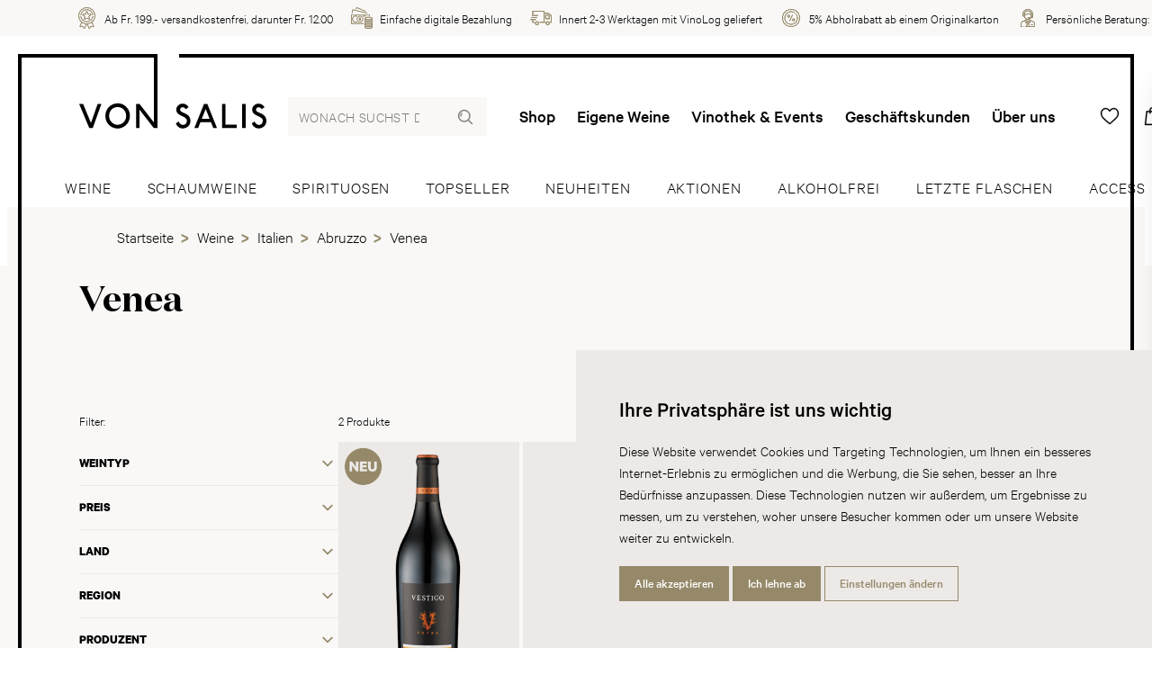

--- FILE ---
content_type: text/html; charset=utf-8
request_url: https://www.vonsalis-wein.ch/venea
body_size: 22110
content:
<!DOCTYPE html>
<html lang="de" class="">
<head>
	<title>Venea | Wein | von Salis</title>
	<meta http-equiv="Content-type" content="text/html;charset=UTF-8" />
	<meta name="description" content="Auf unserem Onlineshop finden Sie eine grosse Auswahl an Venea Weinen. &#x2713; Weine online bestellen &#x2713; Lieferung innert 24h &#x2713; Kauf auf Rechnung &#x2713; Pers&#xF6;nliche Beratung" />
	<meta name="keywords" content="" />
	<meta name="viewport" content="width=device-width, initial-scale=1" />
		<meta name="robots" content="index, follow">
	
	
	
    <!-- Facebook Pixel Code -->
    <script>

        !function (f, b, e, v, n, t, s) {
            if (f.fbq) return;
            n = f.fbq = function () {
                n.callMethod ? n.callMethod.apply(n, arguments) : n.queue.push(arguments)
            };
            if (!f._fbq) f._fbq = n;
            n.push = n;
            n.loaded = !0;
            n.version = '2.0';
            n.agent = 'plnopcommerce';
            n.queue = [];
            t = b.createElement(e);
            t.async = !0;
            t.src = v;
            s = b.getElementsByTagName(e)[0];
            s.parentNode.insertBefore(t, s)
        }(window, document, 'script', 'https://connect.facebook.net/en_US/fbevents.js');
        
		fbq('init', '2081900271843877', {
			external_id: '1d428352-b098-46f2-a0ef-b59db46e2414'
		});
		fbq('init', '245511442525463', {
			external_id: '1d428352-b098-46f2-a0ef-b59db46e2414'
		});

		fbq('track', 'PageView');

    </script>
    <!-- End Facebook Pixel Code -->
    

	

	<link rel="stylesheet" type="text/css" href="/css/Category.Head.styles.css?v=Yg9W1TV1RIq-QcRmQl1Z25qn658" />
	

	<link rel="canonical" href="https://www.vonsalis-wein.ch/venea" />

	
	
	<link rel="apple-touch-icon" sizes="180x180" href="/icons/von-salis/apple-icon-180x180.png">  <link rel="icon" type="image/png" sizes="32x32" href="/icons/von-salis/favicon-32x32.png">  <link rel="icon" type="image/png" sizes="16x16" href="/icons/von-salis/favicon-16x16.png">  <link rel="manifest" href="/icons/von-salis/manifest.json">  <link rel="shortcut icon" href="/icons/von-salis/favicon.ico">  <meta name="msapplication-TileColor" content="#ffffff">  <meta name="msapplication-TileImage" content="/icons/von-salis/ms-icon-144x144.png">  <meta name="msapplication-config" content="/icons/von-salis/browserconfig.xml">  <meta name="theme-color" content="#ffffff">
	<script type="text/javascript">
		window.dataLayer = window.dataLayer || [];
		function gtag() {
			dataLayer.push(arguments);
		}
		gtag('consent', 'default', {
			'ad_storage': 'denied',
			'ad_user_data': 'denied',
			'ad_personalization': 'denied',
			'analytics_storage': 'denied'
		});
		(function (w, d, s, l, i) {
			w[l] = w[l] || []; w[l].push({
				'gtm.start':
					new Date().getTime(), event: 'gtm.js'
			}); var f = d.getElementsByTagName(s)[0],
				j = d.createElement(s), dl = l != 'dataLayer' ? '&l=' + l : ''; j.async = true; j.src =
					'https://www.googletagmanager.com/gtm.js?id=' + i + dl; f.parentNode.insertBefore(j, f);
		})(window, document, 'script', 'dataLayer', 'GTM-T6XMTSN');
	</script>


<script type="text/javascript">!function(T,l,y){var S=T.location,k="script",D="instrumentationKey",C="ingestionendpoint",I="disableExceptionTracking",E="ai.device.",b="toLowerCase",w="crossOrigin",N="POST",e="appInsightsSDK",t=y.name||"appInsights";(y.name||T[e])&&(T[e]=t);var n=T[t]||function(d){var g=!1,f=!1,m={initialize:!0,queue:[],sv:"5",version:2,config:d};function v(e,t){var n={},a="Browser";return n[E+"id"]=a[b](),n[E+"type"]=a,n["ai.operation.name"]=S&&S.pathname||"_unknown_",n["ai.internal.sdkVersion"]="javascript:snippet_"+(m.sv||m.version),{time:function(){var e=new Date;function t(e){var t=""+e;return 1===t.length&&(t="0"+t),t}return e.getUTCFullYear()+"-"+t(1+e.getUTCMonth())+"-"+t(e.getUTCDate())+"T"+t(e.getUTCHours())+":"+t(e.getUTCMinutes())+":"+t(e.getUTCSeconds())+"."+((e.getUTCMilliseconds()/1e3).toFixed(3)+"").slice(2,5)+"Z"}(),iKey:e,name:"Microsoft.ApplicationInsights."+e.replace(/-/g,"")+"."+t,sampleRate:100,tags:n,data:{baseData:{ver:2}}}}var h=d.url||y.src;if(h){function a(e){var t,n,a,i,r,o,s,c,u,p,l;g=!0,m.queue=[],f||(f=!0,t=h,s=function(){var e={},t=d.connectionString;if(t)for(var n=t.split(";"),a=0;a<n.length;a++){var i=n[a].split("=");2===i.length&&(e[i[0][b]()]=i[1])}if(!e[C]){var r=e.endpointsuffix,o=r?e.location:null;e[C]="https://"+(o?o+".":"")+"dc."+(r||"services.visualstudio.com")}return e}(),c=s[D]||d[D]||"",u=s[C],p=u?u+"/v2/track":d.endpointUrl,(l=[]).push((n="SDK LOAD Failure: Failed to load Application Insights SDK script (See stack for details)",a=t,i=p,(o=(r=v(c,"Exception")).data).baseType="ExceptionData",o.baseData.exceptions=[{typeName:"SDKLoadFailed",message:n.replace(/\./g,"-"),hasFullStack:!1,stack:n+"\nSnippet failed to load ["+a+"] -- Telemetry is disabled\nHelp Link: https://go.microsoft.com/fwlink/?linkid=2128109\nHost: "+(S&&S.pathname||"_unknown_")+"\nEndpoint: "+i,parsedStack:[]}],r)),l.push(function(e,t,n,a){var i=v(c,"Message"),r=i.data;r.baseType="MessageData";var o=r.baseData;return o.message='AI (Internal): 99 message:"'+("SDK LOAD Failure: Failed to load Application Insights SDK script (See stack for details) ("+n+")").replace(/\"/g,"")+'"',o.properties={endpoint:a},i}(0,0,t,p)),function(e,t){if(JSON){var n=T.fetch;if(n&&!y.useXhr)n(t,{method:N,body:JSON.stringify(e),mode:"cors"});else if(XMLHttpRequest){var a=new XMLHttpRequest;a.open(N,t),a.setRequestHeader("Content-type","application/json"),a.send(JSON.stringify(e))}}}(l,p))}function i(e,t){f||setTimeout(function(){!t&&m.core||a()},500)}var e=function(){var n=l.createElement(k);n.src=h;var e=y[w];return!e&&""!==e||"undefined"==n[w]||(n[w]=e),n.onload=i,n.onerror=a,n.onreadystatechange=function(e,t){"loaded"!==n.readyState&&"complete"!==n.readyState||i(0,t)},n}();y.ld<0?l.getElementsByTagName("head")[0].appendChild(e):setTimeout(function(){l.getElementsByTagName(k)[0].parentNode.appendChild(e)},y.ld||0)}try{m.cookie=l.cookie}catch(p){}function t(e){for(;e.length;)!function(t){m[t]=function(){var e=arguments;g||m.queue.push(function(){m[t].apply(m,e)})}}(e.pop())}var n="track",r="TrackPage",o="TrackEvent";t([n+"Event",n+"PageView",n+"Exception",n+"Trace",n+"DependencyData",n+"Metric",n+"PageViewPerformance","start"+r,"stop"+r,"start"+o,"stop"+o,"addTelemetryInitializer","setAuthenticatedUserContext","clearAuthenticatedUserContext","flush"]),m.SeverityLevel={Verbose:0,Information:1,Warning:2,Error:3,Critical:4};var s=(d.extensionConfig||{}).ApplicationInsightsAnalytics||{};if(!0!==d[I]&&!0!==s[I]){var c="onerror";t(["_"+c]);var u=T[c];T[c]=function(e,t,n,a,i){var r=u&&u(e,t,n,a,i);return!0!==r&&m["_"+c]({message:e,url:t,lineNumber:n,columnNumber:a,error:i}),r},d.autoExceptionInstrumented=!0}return m}(y.cfg);function a(){y.onInit&&y.onInit(n)}(T[t]=n).queue&&0===n.queue.length?(n.queue.push(a),n.trackPageView({})):a()}(window,document,{
src: "https://js.monitor.azure.com/scripts/b/ai.2.min.js", // The SDK URL Source
crossOrigin: "anonymous", 
cfg: { // Application Insights Configuration
    connectionString: 'InstrumentationKey=a7c41283-1a1e-4e8e-95f8-57f88116362d;IngestionEndpoint=https://switzerlandnorth-0.in.applicationinsights.azure.com/'
}});</script></head>
<body>
	<noscript>
		<iframe src="https://www.googletagmanager.com/ns.html?id=GTM-T6XMTSN"
				height="0" width="0" style="display:none;visibility:hidden"></iframe>
	</noscript>
	
	
<div class="js-loading-indicator"></div>



<div class="o-page js-touch-detection">
	
	


    <div class="m-info-header">
        <div class="m-info-header__container">
            <ul class="c-usp">
                    <li class="c-usp__item">
                            <img class="c-usp__icon" src="/media/parh5gzs/icon-24-medal.svg?mode=pad&amp;width=100&amp;upscale=false&amp;rnd=132720396464030000" alt="Ab Fr. 199.- versandkostenfrei, darunter Fr. 12.00" title="Ab Fr. 199.- versandkostenfrei, darunter Fr. 12.00">
                        <div class="c-usp__value">Ab Fr. 199.- versandkostenfrei, darunter Fr. 12.00</div>
                    </li>
                    <li class="c-usp__item">
                            <img class="c-usp__icon" src="/media/ntlouo4e/icon-24-money.svg?mode=pad&amp;width=100&amp;upscale=false&amp;rnd=132720396413570000" alt="Einfache digitale Bezahlung" title="Einfache digitale Bezahlung">
                        <div class="c-usp__value">Einfache digitale Bezahlung</div>
                    </li>
                    <li class="c-usp__item">
                            <img class="c-usp__icon" src="/media/cbynxayo/icon-24-delivery.svg?mode=pad&amp;width=100&amp;upscale=false&amp;rnd=132720396437800000" alt="Innert 2-3 Werktagen mit VinoLog geliefert" title="Innert 2-3 Werktagen mit VinoLog geliefert">
                        <div class="c-usp__value">Innert 2-3 Werktagen mit VinoLog geliefert</div>
                    </li>
                    <li class="c-usp__item">
                            <img class="c-usp__icon" src="/media/ubthl2mq/icon-24-discount-2.svg?mode=pad&amp;width=100&amp;upscale=false&amp;rnd=132720396397630000" alt="5% Abholrabatt ab einem Originalkarton" title="5% Abholrabatt ab einem Originalkarton">
                        <div class="c-usp__value">5% Abholrabatt ab einem Originalkarton</div>
                    </li>
                    <li class="c-usp__item">
                            <img class="c-usp__icon" src="/media/r5udji1k/icon-24-consultant.svg?mode=pad&amp;width=100&amp;upscale=false&amp;rnd=132720396377630000" alt="Pers&#246;nliche Beratung: &lt;a href=&quot;tel:+410813006060&quot;&gt;081 300 60 60&lt;/a&gt;" title="Pers&#246;nliche Beratung: &lt;a href=&quot;tel:+410813006060&quot;&gt;081 300 60 60&lt;/a&gt;">
                        <div class="c-usp__value">Persönliche Beratung: <a href="tel:+410813006060">081 300 60 60</a></div>
                    </li>
            </ul>
        </div>
    </div>




	<div class="o-page__root">
		<div class="o-page__box">
			<div class="o-page__box__left"></div>
			<div class="o-page__box__right"></div>

			<div class="o-page__header">
				
				<div class="m-top-header">
					<a href="/" class="relative">
        <svg class="c-logo" viewBox="0 0 222 86" version="1.1" xmlns="http://www.w3.org/2000/svg" xmlns:xlink="http://www.w3.org/1999/xlink"><g stroke="none" stroke-width="1" fill="none" fill-rule="evenodd"><g fill="#000000" fill-rule="nonzero"><path d="M92.7618589,0.00105975788 L92.7618589,85.2255853 C92.7618589,85.3265862 92.7313051,85.3730665 92.6542145,85.3876188 L92.5874224,85.3928994 L88.4222008,85.3928994 C88.3718335,85.3913301 88.3573287,85.3869184 88.3479236,85.3700996 L88.3207574,85.304032 L71.4646465,63.5513642 L71.4646465,85.2255853 C71.4646465,85.3265862 71.4372263,85.3730665 71.3588827,85.3876188 L71.29021,85.3928994 L67.5835795,85.3928994 C67.4822216,85.3928994 67.4337466,85.3666189 67.4184115,85.311549 L67.4128145,85.2648092 L67.4128145,57.0769838 C67.4128145,56.97206 67.4410181,56.925972 67.5171684,56.9117338 L67.5835795,56.9066053 L71.3385622,56.9066053 C71.3385622,56.9066053 71.4959485,56.9066053 71.6207018,57.013899 L71.6794795,57.0769838 L88.710027,78.9669353 L88.7146153,0 L92.7618589,0.00105975788 Z M149.998577,62.9072357 L154.658796,74.5199356 L145.386711,74.5199356 L149.998577,62.9072357 Z M141.081487,85.304032 L143.751901,78.5771487 L156.297278,78.5771487 L158.971365,85.304032 C159.010537,85.4358003 159.051544,85.3928994 159.182526,85.3928994 L163.238642,85.3928994 C163.36595,85.3928994 163.36595,85.304032 163.322495,85.1777803 L152.069174,57.0769838 C152.026329,56.9936332 151.852504,56.9066053 151.852504,56.9066053 L148.193003,56.9066053 C148.193003,56.9066053 147.974497,56.9458292 147.974497,57.0769838 L136.679556,85.1777803 C136.634876,85.304032 136.634876,85.3928994 136.766468,85.3928994 L140.858697,85.3928994 C140.993962,85.3928994 141.033133,85.4358003 141.081487,85.304032 L141.081487,85.304032 Z M173.275802,56.9066053 L169.524491,56.9066053 C169.398406,56.9066053 169.350053,56.9458292 169.350053,57.032857 L169.350053,85.2648092 C169.350053,85.351837 169.398406,85.3928994 169.480422,85.3928994 L186.681122,85.3928994 C186.807207,85.3928994 186.856783,85.351837 186.856783,85.2255853 L186.856783,81.4656147 C186.856783,81.3785869 186.856783,81.3387502 186.725803,81.3387502 L173.405558,81.3387502 L173.405558,57.032857 C173.405558,56.9458292 173.405558,56.9066053 173.275802,56.9066053 L173.275802,56.9066053 Z M197.195075,85.3928994 C197.324832,85.3928994 197.3689,85.351837 197.3689,85.2255853 L197.3689,57.032857 C197.3689,56.9458292 197.3689,56.9066053 197.242204,56.9066053 L193.487833,56.9066053 C193.361136,56.9066053 193.312172,56.9458292 193.312172,57.0769838 L193.312172,85.2648092 C193.312172,85.3928994 193.361136,85.3928994 193.448661,85.3928994 L197.195075,85.3928994 Z M212.240103,81.6402833 C210.688533,81.2946234 209.3114,80.21413 208.620385,79.0061591 C208.450845,78.7040132 208.236624,78.1003342 207.973438,77.6664208 L204.695861,79.911984 C205.428496,82.2004484 207.413404,84.4460111 209.613145,85.304032 C213.061487,86.6915747 217.113319,85.6938191 219.653365,83.0633722 C221.984086,80.6431404 222.586965,76.8034969 221.424663,73.6092078 C219.784345,69.1180813 214.998655,68.0853918 211.418107,66.225938 C210.171955,65.5818094 209.573974,64.3290989 209.787581,63.0776142 C209.958346,62.1239852 210.818902,61.0906829 211.854506,60.8767906 C213.664977,60.4428772 215.217159,61.3094783 216.336615,63.0347131 C217.415676,62.2557527 218.708957,61.4798567 219.741501,60.745023 C218.879722,58.9333733 216.681205,57.2479751 214.609384,56.730711 C211.553985,56.0007804 208.57754,56.9936332 206.547952,59.5370522 C205.172043,61.2659643 204.870298,63.6383921 205.473177,65.7969275 C206.032599,67.7795687 208.060962,69.2492358 209.787581,70.1550608 C212.240103,71.4898961 214.998655,72.3135961 216.812798,74.2171768 C218.276843,75.7671303 217.848401,78.2308759 216.89971,79.7851195 C215.903278,81.4214879 213.878586,81.981653 212.240103,81.6402833 L212.240103,81.6402833 Z M122.197011,81.6402833 C120.646053,81.2946234 119.268308,80.21413 118.578517,79.0061591 C118.408364,78.7040132 118.189247,78.1003342 117.93157,77.6664208 L114.652769,79.911984 C115.386628,82.2004484 117.371537,84.4460111 119.570665,85.304032 C123.019619,86.6915747 127.066554,85.6938191 129.611497,83.0633722 C131.94589,80.6431404 132.548768,76.8034969 131.38096,73.6092078 C129.742477,69.1180813 124.95495,68.0853918 121.379912,66.225938 C120.130087,65.5818094 119.525985,64.3290989 119.741429,63.0776142 C119.916478,62.1239852 120.777034,61.0906829 121.808354,60.8767906 C123.622497,60.4428772 125.175291,61.3094783 126.293523,63.0347131 C127.373808,62.2557527 128.667089,61.4798567 129.703306,60.745023 C128.836629,58.9333733 126.638113,57.2479751 124.566292,56.730711 C121.50722,56.0007804 118.534448,56.9936332 116.509757,59.5370522 C115.129563,61.2659643 114.823534,63.6383921 115.431309,65.7969275 C115.990731,67.7795687 118.019095,69.2492358 119.741429,70.1550608 C122.197011,71.4898961 124.95495,72.3135961 126.764809,74.2171768 C128.233751,75.7671303 127.805922,78.2308759 126.852945,79.7851195 C125.86447,81.4214879 123.836718,81.981653 122.197011,81.6402833 L122.197011,81.6402833 Z M52.4595958,78.791041 C50.042574,80.9495764 46.9859499,82.0705195 43.5333237,81.4214879 C40.4301842,80.8619358 37.3258195,78.187362 36.2075873,75.1236146 C34.7821008,71.2760038 35.4718922,66.6138859 38.2353396,63.6383921 C40.9938903,60.6181585 45.4735514,59.8391982 49.2248626,61.1789365 C51.6859524,62.0847614 54.0111655,64.3732257 54.9157888,66.7897802 C56.4685838,70.8469933 55.6888206,75.849868 52.4595958,78.791041 L52.4595958,78.791041 Z M48.3239119,56.2980233 C43.1917949,55.519063 38.1875989,57.1204977 34.6560176,61.0906829 C30.8606384,65.3679171 30.0392544,72.0114503 32.2426673,77.2374104 C34.4803558,82.5473339 39.9142178,86.0407043 45.6492132,85.9996419 C50.9471973,85.956741 55.9905655,82.8531571 58.452268,78.0133063 C60.7340246,73.565081 60.7340246,66.877421 57.7612525,62.6884404 C55.3919713,59.3231599 52.0311539,56.8588013 48.3239119,56.2980233 L48.3239119,56.2980233 Z M4.69877835,56.9066053 L0,56.9066053 L11.8990431,85.3928994 L16.12164,85.3928994 L26.2977368,56.9066053 L21.8566343,56.9066053 L13.9237354,79.4388468 L4.69877835,56.9066053 Z"></path></g></g></svg>
        <div class="c-logo__spacer"></div>
</a>
					
<form method="get" class="c-header-search-box" action="/search">
    

    <input type="search"
           class="c-header-search-box__input"
           placeholder="Wonach suchst du?"
           aria-label="Wonach suchst du?"
           autocomplete="off"
           name="q">

    <button type="submit">
        <svg class="c-header-search-box__icon" viewBox="0 0 24 24">
            <use xlink:href="/Themes/Wine/Content/icons.svg#search"></use>
        </svg>
    </button>

    

</form>
					

<div class="c-top-menu c-top-menu--desktop">
    
    <a href="/weine" class="c-top-menu__item">Shop</a>
        <a href="/eigene-weine" class="c-top-menu__item ">Eigene Weine</a>
        <a href="/vinothek-events" class="c-top-menu__item ">Vinothek &amp; Events</a>
        <a href="/geschaeftskunden" class="c-top-menu__item ">Gesch&#xE4;ftskunden</a>
        <a href="/ueber-uns" class="c-top-menu__item ">&#xDC;ber uns</a>
    
</div>

<div class="c-top-menu c-top-menu--mobile">
        <a href="/wishlist" title="Wunschliste" class="c-top-menu__item c-badge-wrapper">
            <span class="c-top-menu__icon__wrapper">
                <svg class="c-top-menu__icon" viewBox="0 0 24 24">
                    <use xlink:href="/Themes/Wine/Content/icons.svg#heart"></use>
                </svg>
                <span class="c-badge js-wishlist-count"></span>
            </span>
        </a>
        <a href="#basket-popup" title="Warenkorb" class="c-top-menu__item c-badge-wrapper">
            <span class="c-top-menu__icon__wrapper">
                <svg class="c-top-menu__icon" viewBox="0 0 24 24">
                    <use xlink:href="/Themes/Wine/Content/icons.svg#basket" />
                </svg>
                <span class="c-badge js-cart-count"></span>
            </span>
        </a>


    <a href="/login?returnUrl=%2Fvenea" title="Anmelden" class="c-top-menu__item c-top-menu__item--desktop">
        <svg class="c-top-menu__icon" viewBox="0 0 24 24">
            <use xlink:href="/Themes/Wine/Content/icons.svg#user"></use>
        </svg>
    </a>
	<a href="#" title="Wonach suchst du?" class="c-top-menu__item c-top-menu__item--mobile js-show-hide" data-target="#mobile-search">
        <svg class="c-top-menu__icon" viewBox="0 0 24 24">
            <use xlink:href="/Themes/Wine/Content/icons.svg#search"></use>
        </svg>
    </a>
    <a href="javascript:;" class="c-top-menu__item js-menu-trigger">
        <svg class="c-top-menu__icon" viewBox="0 0 24 24">
            <use xlink:href="/Themes/Wine/Content/icons.svg#manu" />
        </svg>
    </a>
</div>



<section class="c-menu js-menu" role="dialog" aria-modal="true">
    <div class="absolute inset-0 overflow-hidden">
        <div class="c-menu__backdrop js-menu-trigger"></div>

        <div class="c-menu__wrapper">
            <div class="c-menu__inner js-menu-inner">
                <div class="c-menu__content">
                    <button class="js-menu-trigger c-menu__content__trigger">
                        <svg class="h-6 w-6"
                             fill="none"
                             viewBox="0 0 24 24"
                             stroke="currentColor"
                             aria-hidden="true">
                            <path stroke-linecap="round"
                                  stroke-linejoin="round"
                                  stroke-width="2"
                                  d="M6 18L18 6M6 6l12 12"></path>
                        </svg>
                        <span>Menu schliessen</span>
                    </button>
                </div>

                <div class="h-full flex flex-col py-6 bg-white shadow-xl overflow-y-scroll">
                    <div class="mt-6 relative flex-1 px-4 sm:px-6 md:px-13">
                        <div class="absolute inset-0 px-4 sm:px-6 md:px-13">
                            <div class="h-full">
                                <div class="flex flex-col space-y-13 pb-20">
                                    
<form method="get" class="c-header-search-box" action="/search">
    

    <input type="search"
           class="c-header-search-box__input"
           placeholder="Wonach suchst du?"
           aria-label="Wonach suchst du?"
           autocomplete="off"
           name="q">

    <button type="submit">
        <svg class="c-header-search-box__icon" viewBox="0 0 24 24">
            <use xlink:href="/Themes/Wine/Content/icons.svg#search"></use>
        </svg>
    </button>

    

</form>
                                    <ul class="c-menu-list">
                                        <li class="c-menu-list__item">
                                            <a class="c-menu-list__item__link" href="/weine">
                                                <div class="c-menu-list__item__link__text">Shop</div>
                                                <svg class="c-menu-list__item__link__icon"
                                                     viewBox="0 0 24 24">
                                                    <use xlink:href="/Themes/Wine/Content/icons.svg#chevron-right" />
                                                </svg>
                                            </a>
                                        </li>
                                            <li class="c-menu-list__item ">
                                                <a class="c-menu-list__item__link" href="/eigene-weine">
                                                    <div class="c-menu-list__item__link__text">Eigene Weine</div>
                                                    <svg class="c-menu-list__item__link__icon"
                                                     viewBox="0 0 24 24">
                                                        <use xlink:href="/Themes/Wine/Content/icons.svg#chevron-right" />
                                                    </svg>
                                                </a>
                                            </li>
                                            <li class="c-menu-list__item ">
                                                <a class="c-menu-list__item__link" href="/vinothek-events">
                                                    <div class="c-menu-list__item__link__text">Vinothek &amp; Events</div>
                                                    <svg class="c-menu-list__item__link__icon"
                                                     viewBox="0 0 24 24">
                                                        <use xlink:href="/Themes/Wine/Content/icons.svg#chevron-right" />
                                                    </svg>
                                                </a>
                                            </li>
                                            <li class="c-menu-list__item ">
                                                <a class="c-menu-list__item__link" href="/dienstleistungen">
                                                    <div class="c-menu-list__item__link__text">Dienstleistungen</div>
                                                    <svg class="c-menu-list__item__link__icon"
                                                     viewBox="0 0 24 24">
                                                        <use xlink:href="/Themes/Wine/Content/icons.svg#chevron-right" />
                                                    </svg>
                                                </a>
                                            </li>
                                            <li class="c-menu-list__item ">
                                                <a class="c-menu-list__item__link" href="/ueber-uns">
                                                    <div class="c-menu-list__item__link__text">&#xDC;ber uns</div>
                                                    <svg class="c-menu-list__item__link__icon"
                                                     viewBox="0 0 24 24">
                                                        <use xlink:href="/Themes/Wine/Content/icons.svg#chevron-right" />
                                                    </svg>
                                                </a>
                                            </li>
                                            <li class="c-menu-list__item ">
                                                <a class="c-menu-list__item__link" href="/blog">
                                                    <div class="c-menu-list__item__link__text">Blog</div>
                                                    <svg class="c-menu-list__item__link__icon"
                                                     viewBox="0 0 24 24">
                                                        <use xlink:href="/Themes/Wine/Content/icons.svg#chevron-right" />
                                                    </svg>
                                                </a>
                                            </li>
                                            <li class="c-menu-list__item c-menu-list__item--mobile ">
                                                <a class="c-menu-list__item__link" href="/geschaeftskunden">
                                                    <div class="c-menu-list__item__link__text">Gesch&#xE4;ftskunden</div>
                                                    <svg class="c-menu-list__item__link__icon"
                                                     viewBox="0 0 24 24">
                                                        <use xlink:href="/Themes/Wine/Content/icons.svg#chevron-right" />
                                                    </svg>
                                                </a>
                                            </li>
										<li class="c-menu-list__item">
                                            <a class="c-menu-list__item__link c-menu-list__item--mobile" href="/login?returnUrl=%2Fvenea" title="Anmelden">
                                                <div class="c-menu-list__item__link__text">Anmelden</div>
                                                <svg class="c-menu-list__item__link__icon"
                                                     viewBox="0 0 24 24">
                                                    <use xlink:href="/Themes/Wine/Content/icons.svg#chevron-right" />
                                                </svg>
                                            </a>
                                        </li>
                                    </ul>

                                    



<div class="flex flex-col space-y-20">
    <div class="c-info-box c-info-box--small">
        <div class="c-info-box__title-wrapper">
            <h4 class="c-info-box__title">Haben Sie Fragen?</h4>
            <h4 class="c-info-box__subtitle">Wir sind für Sie da:</h4>
        </div>

        <div class="c-info-box__content">
            <p>
                <ul class="c-icon-link-list c-icon-link-list--small">
                    <li class="c-icon-link-list__item">
                        <a class="c-icon-link-list__item__link" href="tel:+41813006060">
                            <svg class="c-icon-link-list__item__link__icon" viewbox="0 0 24 24">
                                <use xlink:href="/icons.svg#phone"></use>
                            </svg>
                            <div class="c-icon-link-list__item__link__text">+41 81 300 60 60</div>
                        </a>
                    </li>
                    <li class="c-icon-link-list__item">
                        <a class="c-icon-link-list__item__link" href="mailto:info@vonsalis-wein.ch">
                            <svg class="c-icon-link-list__item__link__icon" viewbox="0 0 24 24">
                                <use xlink:href="/icons.svg#mail"></use>
                            </svg>
                            <div class="c-icon-link-list__item__link__text">info@vonsalis-wein.ch</div>
                        </a>
                    </li>
                </ul>
                <br>
                Büro-Öffnungszeiten:<br>MO–FR 07.30–12.00, 13.30–17.30 Uhr
            </p>
        </div>
    </div>
    <div class="c-info-box c-info-box--small">
        <div class="c-info-box__content">
            <p>
                Barzahlung (bei Abholung), Rechnung, Überweisung
                <br>
                <div class="c-payment-method-list">
                        <div class="c-payment-method">
                            <img class="c-payment-method__logo" src="/media/tbcm12ja/visa.svg?mode=pad&amp;width=100&amp;upscale=false&amp;rnd=132688370791730000" title="Visa" alt="Visa">
                        </div>
                        <div class="c-payment-method">
                            <img class="c-payment-method__logo" src="/media/mrliqnyf/mastercard.svg?mode=pad&amp;width=100&amp;upscale=false&amp;rnd=132688370745500000" title="Mastercard" alt="Mastercard">
                        </div>
                        <div class="c-payment-method">
                            <img class="c-payment-method__logo" src="/media/3u0ftrtk/postfinance.svg?mode=pad&amp;width=100&amp;upscale=false&amp;rnd=132688354134430000" title="Postfinance" alt="Postfinance">
                        </div>
                        <div class="c-payment-method">
                            <img class="c-payment-method__logo" src="/media/j4xfioue/apple-pay.svg?mode=pad&amp;width=100&amp;upscale=false&amp;rnd=132688353999100000" title="Apple Pay" alt="Apple Pay">
                        </div>
                        <div class="c-payment-method">
                            <img class="c-payment-method__logo" src="/media/dylfj2oj/twint.svg?mode=pad&amp;width=100&amp;upscale=false&amp;rnd=132688370833870000" title="Twint" alt="Twint">
                        </div>
                        <div class="c-payment-method">
                            <img class="c-payment-method__logo" src="/media/naupid03/bar.svg?mode=pad&amp;width=100&amp;upscale=false&amp;rnd=132688412927370000" title="Bar" alt="Bar">
                        </div>
                        <div class="c-payment-method">
                            <img class="c-payment-method__logo" src="/media/buyay4aa/rechnung.svg?mode=pad&amp;width=100&amp;upscale=false&amp;rnd=132688412867170000" title="Rechnung" alt="Rechnung">
                        </div>
                        <div class="c-payment-method">
                            <img class="c-payment-method__logo" src="/media/0mjdvgaa/vorauskasse.svg?mode=pad&amp;width=100&amp;upscale=false&amp;rnd=132688412790470000" title="Vorauskasse" alt="Vorauskasse">
                        </div>
                </div>
            </p>
        </div>
    </div>
</div>



                                </div>
                            </div>
                        </div>
                    </div>
                </div>
            </div>
        </div>
    </div>
</section>

				</div>
				
<div class="c-main-menu-search" id="mobile-search">
	<div class="c-main-menu-search__inner">
		<form method="get" class="c-header-search-box" action="/search">
			<input type="search"
				   placeholder="Wonach suchst du?"
				   aria-label="Wonach suchst du?"
				   autocomplete="off"
				   value=""
				   name="q"
				   class="c-header-search-box__input">
			<button type="submit">
				<svg class="c-header-search-box__icon" viewBox="0 0 24 24">
					<use xlink:href="/Themes/Wine/Content/icons.svg#search"></use>
				</svg>
			</button>
		</form>
	</div>
</div>
<div class="c-main-menu">
	<div class="c-main-menu__inner">
		
		
			<a href="/weine" class="c-main-menu__item ">
				<span class="c-main-menu__item__inner">
					Weine
				</span>
			</a>
			<a href="/schaumweine" class="c-main-menu__item ">
				<span class="c-main-menu__item__inner">
					Schaumweine
				</span>
			</a>
			<a href="/spirituosen" class="c-main-menu__item ">
				<span class="c-main-menu__item__inner">
					Spirituosen
				</span>
			</a>
			<a href="/topseller" class="c-main-menu__item ">
				<span class="c-main-menu__item__inner">
					Topseller
				</span>
			</a>
			<a href="/neuheiten" class="c-main-menu__item ">
				<span class="c-main-menu__item__inner">
					Neuheiten
				</span>
			</a>
			<a href="/aktionen" class="c-main-menu__item ">
				<span class="c-main-menu__item__inner">
					Aktionen
				</span>
			</a>
			<a href="/alkoholfrei" class="c-main-menu__item ">
				<span class="c-main-menu__item__inner">
					Alkoholfrei
				</span>
			</a>
			<a href="/letzte-flaschen" class="c-main-menu__item ">
				<span class="c-main-menu__item__inner">
					Letzte Flaschen
				</span>
			</a>
			<a href="/accessoires" class="c-main-menu__item ">
				<span class="c-main-menu__item__inner">
					Accessoires
				</span>
			</a>
		
		

	</div>
    
</div>
<div class="c-main-menu-bradcrumb">
    <div class="c-main-menu">
        
    <div class="breadcrumb">

            <ol itemscope itemtype="http://schema.org/BreadcrumbList">

                <li itemprop="itemListElement" itemscope itemtype="http://schema.org/ListItem">
                    <a href="/" title="Startseite" itemprop="item">
                        <span itemprop="name">Startseite</span>
                        <meta itemprop="position" content="1" />
                    </a>
                    <span class="delimiter"></span>
                </li>
                        <li itemprop="itemListElement" itemscope itemtype="http://schema.org/ListItem">

                                <a href="/weine" title="Weine" itemprop="item">
                                    <span itemprop="name">Weine</span>
                                    <meta itemprop="position" content="2" />
                                </a>
                                <span class="delimiter"></span>

                        </li>
                        <li itemprop="itemListElement" itemscope itemtype="http://schema.org/ListItem">

                                <a href="/italien" title="Italien" itemprop="item">
                                    <span itemprop="name">Italien</span>
                                    <meta itemprop="position" content="3" />
                                </a>
                                <span class="delimiter"></span>

                        </li>
                        <li itemprop="itemListElement" itemscope itemtype="http://schema.org/ListItem">

                                <a href="/abruzzo" title="Abruzzo" itemprop="item">
                                    <span itemprop="name">Abruzzo</span>
                                    <meta itemprop="position" content="4" />
                                </a>
                                <span class="delimiter"></span>

                        </li>
                        <li itemprop="itemListElement" itemscope itemtype="http://schema.org/ListItem">

                                <span itemprop="name">Venea</span>
                                <meta itemprop="position" content="5" />

                        </li>
            </ol>
    </div>

    </div>
</div>


				
			</div>

			<div id="swup" class="o-page__content transition-fade">
				<div class="o-page__content__body">
					
					
    <div class="u-module-bg u-module-bg--light">
		<div class="c-section c-section--none c-section--mobile-full-width">
			<div class="c-headline">
				<h1 class="h1 c-headline__title">Venea</h1>
			</div>


		</div>
	</div>
<div class="js-catalog-products" data-browser-path="/venea"
	 data-fetch-url="/category/products?categoryId=6125">
	<div class="u-module-bg u-module-bg--light">
	<div class="c-section c-section--small-t-xs-none c-section--mobile-full-width">
				<div class="o-grid-side">
					<div class="o-grid-side__side">
						<div class="flex space-x-2 items-center justify-between">
							<div class="hidden lg:block mb-3 text-sm leading-6">Filter:</div>
						</div>
						<div class="flex items-center lg:hidden py-2 grid grid-cols-2 gap-1 gap-y-2">
							<div class="js-catalog-products-filter-trigger py-2 bg-white w-full text-center c-category-filter__trigger">
								Filter
							</div>
							<div class="py-2 bg-white w-full text-center">
									<div class="">
										<select aria-label="Produktsortierung w&#xE4;hlen" class="c-select c-select--opaque c-select--primary c-select--center-text js-filter-apply-change c-category-filter__sort" id="products-orderby-mobile" name="products-orderby-mobile"><option selected="selected" value="0">Position</option>
<option value="5">Name aufsteigend</option>
<option value="6">Name absteigend</option>
<option value="10">Preis aufsteigend</option>
<option value="11">Preis absteigend</option>
<option value="15">Neuste zuerst</option>
</select>
									</div>
							</div>
						</div>
						<div class="relative h-full" data-sticky-container>
							<div class="c-category-filter js-catalog-products-filter js-category-filter-sticky">
								<div class="c-category-filter__mobile-header">
									<div></div>
									<span>Filter</span>
									<svg class="c-category-filter__mobile-header__icon js-catalog-products-filter-trigger"
										 viewBox="0 0 24 24">
										<use xlink:href="/Themes/Wine/Content/icons.svg#close" />
									</svg>
								</div>
								<div class="c-category-filter--container">
					<details class="c-accordion js-accordion c-accordion--third c-accordion--padded" id="filter-accordion-Weintyp">
						<summary class="c-accordion__header js-accordion-header">Weintyp</summary>
						<div class="c-accordion__content js-accordion-content">
								<div class="c-checkbox-list js-checkbox-list" data-amount="10">
									<div class="c-checkbox-list__search js-checkbox-list-search-box">
										<input type="search"
										   	placeholder="Suchfilter"
										   	class="c-checkbox-list__search__input js-checkbox-list-search" />
										<svg class="c-checkbox-list__search__icon" viewBox="0 0 24 24">
											<use xlink:href="/Themes/Wine/Content/icons.svg#search"></use>
										</svg>
									</div>
										<div class="c-checkbox-list__item padded-mobile js-checkbox-list-item" data-value="Rotwein">
											<input id="attribute-option-8606" type="checkbox" data-option-id="8606" class="js-filter-apply-change" />
											<label for="attribute-option-8606" filterCat="Farbe">Rotwein</label>
										</div>
										<div class="c-checkbox-list__item padded-mobile js-checkbox-list-item" data-value="Weisswein">
											<input id="attribute-option-8644" type="checkbox" data-option-id="8644" class="js-filter-apply-change" />
											<label for="attribute-option-8644" filterCat="Farbe">Weisswein</label>
										</div>
									<button class="c-checkbox-list__more-button js-checkbox-list-more"
											data-show-more="Weitere Anzeigen"
											data-show-less="Weniger anzeigen">
										Weitere Anzeigen
									</button>
								</div>
						</div>
					</details>

									<details class="c-accordion js-accordion c-accordion--third c-accordion--padded" id="filter-accordion-price">
										<summary class="c-accordion__header js-accordion-header">Preis</summary>
										<div class="c-accordion__content js-accordion-content">
											<div class="c-checkbox-list">
												<div class="c-checkbox-list__item padded-mobile">
													<input id="price-0" name="price" type="radio" data-value="0-20" class="js-filter-apply-change" />
													<label for="price-0">1 - 19 CHF</label>
												</div>
												<div class="c-checkbox-list__item padded-mobile">
													<input id="price-1" name="price" type="radio" data-value="20-40" class="js-filter-apply-change" />
													<label for="price-1">20 - 39 CHF</label>
												</div>
												<div class="c-checkbox-list__item padded-mobile">
													<input id="price-2" name="price" type="radio" data-value="40-60" class="js-filter-apply-change" />
													<label for="price-2">40 - 59 CHF</label>
												</div>
												<div class="c-checkbox-list__item padded-mobile">
													<input id="price-3" name="price" type="radio" data-value="60-100" class="js-filter-apply-change" />
													<label for="price-3">60 - 99 CHF</label>
												</div>
												<div class="c-checkbox-list__item padded-mobile">
													<input id="price-4" name="price" type="radio" data-value="100-10000" class="js-filter-apply-change" />
													<label for="price-4">über 100 CHF</label>
												</div>
											</div>
										</div>
									</details>

									

					<details class="c-accordion js-accordion c-accordion--third c-accordion--padded" id="filter-accordion-Land">
						<summary class="c-accordion__header js-accordion-header">Land</summary>
						<div class="c-accordion__content js-accordion-content">
								<div class="c-checkbox-list js-checkbox-list" data-amount="10">
									<div class="c-checkbox-list__search js-checkbox-list-search-box">
										<input type="search"
										   	placeholder="Suchfilter"
										   	class="c-checkbox-list__search__input js-checkbox-list-search" />
										<svg class="c-checkbox-list__search__icon" viewBox="0 0 24 24">
											<use xlink:href="/Themes/Wine/Content/icons.svg#search"></use>
										</svg>
									</div>
										<div class="c-checkbox-list__item padded-mobile js-checkbox-list-item" data-value="Italien">
											<input id="attribute-option-4353" type="checkbox" data-option-id="4353" class="js-filter-apply-change" />
											<label for="attribute-option-4353" filterCat="Land">Italien</label>
										</div>
									<button class="c-checkbox-list__more-button js-checkbox-list-more"
											data-show-more="Weitere Anzeigen"
											data-show-less="Weniger anzeigen">
										Weitere Anzeigen
									</button>
								</div>
						</div>
					</details>
					<details class="c-accordion js-accordion c-accordion--third c-accordion--padded" id="filter-accordion-Region">
						<summary class="c-accordion__header js-accordion-header">Region</summary>
						<div class="c-accordion__content js-accordion-content">
								<div class="c-checkbox-list js-checkbox-list" data-amount="10">
									<div class="c-checkbox-list__search js-checkbox-list-search-box">
										<input type="search"
										   	placeholder="Suchfilter"
										   	class="c-checkbox-list__search__input js-checkbox-list-search" />
										<svg class="c-checkbox-list__search__icon" viewBox="0 0 24 24">
											<use xlink:href="/Themes/Wine/Content/icons.svg#search"></use>
										</svg>
									</div>
										<div class="c-checkbox-list__item padded-mobile js-checkbox-list-item" data-value="Abruzzo">
											<input id="attribute-option-5642" type="checkbox" data-option-id="5642" class="js-filter-apply-change" />
											<label for="attribute-option-5642" filterCat="Region">Abruzzo</label>
										</div>
									<button class="c-checkbox-list__more-button js-checkbox-list-more"
											data-show-more="Weitere Anzeigen"
											data-show-less="Weniger anzeigen">
										Weitere Anzeigen
									</button>
								</div>
						</div>
					</details>
					<details class="c-accordion js-accordion c-accordion--third c-accordion--padded" id="filter-accordion-Produzent">
						<summary class="c-accordion__header js-accordion-header">Produzent</summary>
						<div class="c-accordion__content js-accordion-content">
								<div class="c-checkbox-list js-checkbox-list" data-amount="10">
									<div class="c-checkbox-list__search js-checkbox-list-search-box">
										<input type="search"
										   	placeholder="Suchfilter"
										   	class="c-checkbox-list__search__input js-checkbox-list-search" />
										<svg class="c-checkbox-list__search__icon" viewBox="0 0 24 24">
											<use xlink:href="/Themes/Wine/Content/icons.svg#search"></use>
										</svg>
									</div>
										<div class="c-checkbox-list__item padded-mobile js-checkbox-list-item" data-value="Venea">
											<input id="attribute-option-9714" type="checkbox" data-option-id="9714" class="js-filter-apply-change" />
											<label for="attribute-option-9714" filterCat="Produzent">Venea</label>
										</div>
									<button class="c-checkbox-list__more-button js-checkbox-list-more"
											data-show-more="Weitere Anzeigen"
											data-show-less="Weniger anzeigen">
										Weitere Anzeigen
									</button>
								</div>
						</div>
					</details>
					<details class="c-accordion js-accordion c-accordion--third c-accordion--padded" id="filter-accordion-Traubensorte">
						<summary class="c-accordion__header js-accordion-header">Traubensorte</summary>
						<div class="c-accordion__content js-accordion-content">
								<div class="c-checkbox-list js-checkbox-list" data-amount="10">
									<div class="c-checkbox-list__search js-checkbox-list-search-box">
										<input type="search"
										   	placeholder="Suchfilter"
										   	class="c-checkbox-list__search__input js-checkbox-list-search" />
										<svg class="c-checkbox-list__search__icon" viewBox="0 0 24 24">
											<use xlink:href="/Themes/Wine/Content/icons.svg#search"></use>
										</svg>
									</div>
										<div class="c-checkbox-list__item padded-mobile js-checkbox-list-item" data-value="Montepulciano">
											<input id="attribute-option-1378" type="checkbox" data-option-id="1378" class="js-filter-apply-change" />
											<label for="attribute-option-1378" filterCat="Traubensorte">Montepulciano</label>
										</div>
										<div class="c-checkbox-list__item padded-mobile js-checkbox-list-item" data-value="Sauvignon Blanc">
											<input id="attribute-option-1288" type="checkbox" data-option-id="1288" class="js-filter-apply-change" />
											<label for="attribute-option-1288" filterCat="Traubensorte">Sauvignon Blanc</label>
										</div>
										<div class="c-checkbox-list__item padded-mobile js-checkbox-list-item" data-value="Trebbiano">
											<input id="attribute-option-2332" type="checkbox" data-option-id="2332" class="js-filter-apply-change" />
											<label for="attribute-option-2332" filterCat="Traubensorte">Trebbiano</label>
										</div>
									<button class="c-checkbox-list__more-button js-checkbox-list-more"
											data-show-more="Weitere Anzeigen"
											data-show-less="Weniger anzeigen">
										Weitere Anzeigen
									</button>
								</div>
						</div>
					</details>
					<details class="c-accordion js-accordion c-accordion--third c-accordion--padded" id="filter-accordion-Inhalt(cl)">
						<summary class="c-accordion__header js-accordion-header">Inhalt (cl)</summary>
						<div class="c-accordion__content js-accordion-content">
								<div data-min="75"
								 	data-step="1"
								 	data-min-value="75"
								 	data-max-value="75"
								 	data-max="75"
								 	data-connected-to-max="#inhalt-cl-max"
								 	data-connected-to-min="#inhalt-cl-min"
								 	class="c-range-slider js-range-slider">
									<div class="c-range-slider__inner js-range-slider-inner">
										<div class="c-range-slider__left js-range-slider-left"></div>
										<div class="c-range-slider__right js-range-slider-right"></div>
										<div class="c-range-slider__line">
											<div class="c-range-slider__line__inner js-range-slider-line"></div>
										</div>
									</div>
								</div>
								<div class="c-category-filter__price">
									<div class="c-category-filter__price__input">
										<label for="inhalt-cl-min">Min. (cl)</label>
										<input type="number" id="inhalt-cl-min" name="inhalt-cl-min"
										   	placeholder="CHF" size="1" value="75" data-min="75">
									</div>
									<span class="c-category-filter__price__seperator">-</span>
									<div class="c-category-filter__price__input">
										<label for="inhalt-cl-max">Max. (cl)</label>
										<input type="number" id="inhalt-cl-max" name="inhalt-cl-max"
										   	placeholder="CHF" size="1" value="75" data-max="75">
									</div>
								</div>
								<button class="c-category-filter__price__button js-filter-range-apply" id="inhalt-cl-apply">Anwenden</button>
									<input id="attribute-option-8244" type="checkbox" data-option-id="8244"
									   	class="js-filter-apply-change" data-option-group="inhalt-cl" data-option-value="75"
									   	style="display: none;" />
						</div>
					</details>
					<details class="c-accordion js-accordion c-accordion--third c-accordion--padded" id="filter-accordion-Pers&#xF6;nlichkeit">
						<summary class="c-accordion__header js-accordion-header">Pers&#xF6;nlichkeit</summary>
						<div class="c-accordion__content js-accordion-content">
								<div class="c-checkbox-list js-checkbox-list" data-amount="10">
									<div class="c-checkbox-list__search js-checkbox-list-search-box">
										<input type="search"
										   	placeholder="Suchfilter"
										   	class="c-checkbox-list__search__input js-checkbox-list-search" />
										<svg class="c-checkbox-list__search__icon" viewBox="0 0 24 24">
											<use xlink:href="/Themes/Wine/Content/icons.svg#search"></use>
										</svg>
									</div>
										<div class="c-checkbox-list__item padded-mobile js-checkbox-list-item" data-value="Der Einsteiger">
											<input id="attribute-option-2849" type="checkbox" data-option-id="2849" class="js-filter-apply-change" />
											<label for="attribute-option-2849" filterCat="Pers&#xF6;nlichkeit">Der Einsteiger</label>
										</div>
										<div class="c-checkbox-list__item padded-mobile js-checkbox-list-item" data-value="Der Kenner">
											<input id="attribute-option-3771" type="checkbox" data-option-id="3771" class="js-filter-apply-change" />
											<label for="attribute-option-3771" filterCat="Pers&#xF6;nlichkeit">Der Kenner</label>
										</div>
									<button class="c-checkbox-list__more-button js-checkbox-list-more"
											data-show-more="Weitere Anzeigen"
											data-show-less="Weniger anzeigen">
										Weitere Anzeigen
									</button>
								</div>
						</div>
					</details>
					<details class="c-accordion js-accordion c-accordion--third c-accordion--padded" id="filter-accordion-Geniessenzu">
						<summary class="c-accordion__header js-accordion-header">Geniessen zu</summary>
						<div class="c-accordion__content js-accordion-content">
								<div class="c-checkbox-list js-checkbox-list" data-amount="10">
									<div class="c-checkbox-list__search js-checkbox-list-search-box">
										<input type="search"
										   	placeholder="Suchfilter"
										   	class="c-checkbox-list__search__input js-checkbox-list-search" />
										<svg class="c-checkbox-list__search__icon" viewBox="0 0 24 24">
											<use xlink:href="/Themes/Wine/Content/icons.svg#search"></use>
										</svg>
									</div>
										<div class="c-checkbox-list__item padded-mobile js-checkbox-list-item" data-value="Ap&#xE9;ro &amp; Antipasti">
											<input id="attribute-option-8256" type="checkbox" data-option-id="8256" class="js-filter-apply-change" />
											<label for="attribute-option-8256" filterCat="Geniessen zu">Ap&#xE9;ro &amp; Antipasti</label>
										</div>
										<div class="c-checkbox-list__item padded-mobile js-checkbox-list-item" data-value="Dessert">
											<input id="attribute-option-8250" type="checkbox" data-option-id="8250" class="js-filter-apply-change" />
											<label for="attribute-option-8250" filterCat="Geniessen zu">Dessert</label>
										</div>
										<div class="c-checkbox-list__item padded-mobile js-checkbox-list-item" data-value="Fisch &amp; Meeresfr&#xFC;chte">
											<input id="attribute-option-8258" type="checkbox" data-option-id="8258" class="js-filter-apply-change" />
											<label for="attribute-option-8258" filterCat="Geniessen zu">Fisch &amp; Meeresfr&#xFC;chte</label>
										</div>
										<div class="c-checkbox-list__item padded-mobile js-checkbox-list-item" data-value="Pizza &amp; Pasta">
											<input id="attribute-option-8242" type="checkbox" data-option-id="8242" class="js-filter-apply-change" />
											<label for="attribute-option-8242" filterCat="Geniessen zu">Pizza &amp; Pasta</label>
										</div>
										<div class="c-checkbox-list__item padded-mobile js-checkbox-list-item" data-value="Vegetarisch">
											<input id="attribute-option-8248" type="checkbox" data-option-id="8248" class="js-filter-apply-change" />
											<label for="attribute-option-8248" filterCat="Geniessen zu">Vegetarisch</label>
										</div>
									<button class="c-checkbox-list__more-button js-checkbox-list-more"
											data-show-more="Weitere Anzeigen"
											data-show-less="Weniger anzeigen">
										Weitere Anzeigen
									</button>
								</div>
						</div>
					</details>
								</div>
								<div class="c-category-filter__submit">
									<a class="c-button c-button--small c-button--block c-button--fill js-catalog-products-filter-apply" href="javascript:;">
										Produkte anzeigen
									</a>
									<a class="c-button c-button--small c-button--block js-filter-clear mt-5" href="javascript:;">
										alle Filter entfernen
									</a>
								</div>
							</div>
						</div>

					</div>
					<div class="o-grid-side__content">
				<div class="hidden lg:grid grid-cols-3 mb-3 text-sm leading-6">
					<div class="">2 Produkte</div>
					<div class="text-center">
					</div>
					<div class="text-right">
							<div>
								<span>Anzeigen nach</span>
								<select aria-label="Produktsortierung w&#xE4;hlen" class="c-select c-select--opaque js-filter-apply-change" id="products-orderby" name="products-orderby"><option selected="selected" value="0">Position</option>
<option value="5">Name aufsteigend</option>
<option value="6">Name absteigend</option>
<option value="10">Preis aufsteigend</option>
<option value="11">Preis absteigend</option>
<option value="15">Neuste zuerst</option>
</select>
							</div>
					</div>
				</div>
					<div class="grid grid-cols-2 md:grid-cols-3 desktop:grid-cols-4 gap-1 gap-y-3">


<a class="c-product-box c-product-box--overview  group js-product" title="Venea Vestigo 2022"
   href="/venea-vestigo-2022" data-productid="55061" data-productsku="2797722">
    <div class="c-product-box__image-wrapper">
            <div class="c-product-box__labeling">
                    <div class="c-product-box__labelingitem">
                        <img class="c-product-box__labelingitem__img" src="/Themes/Wine/Content/Images/icon_new.png" alt="Neu" title="Neu" />
                    </div>
            </div>
        
        <img class="c-product-box__image" loading="lazy" alt="Venea Vestigo 2022"
             src="https://www.vonsalis-wein.ch/product-image/0015894_venea-vestigo-2022_880.png" title="Venea Vestigo 2022"
             srcset="https://www.vonsalis-wein.ch/product-image/0015894_venea-vestigo-2022_300.png 300w, https://www.vonsalis-wein.ch/product-image/0015894_venea-vestigo-2022_880.png 880w"
             sizes="(max-width: 767px) 300px, 880px"/>
    </div>
    
    <div class="c-product-box__content">
        <div class="c-product-box__toptitle__wrapper">
            <h4 class="c-product-box__toptitle">Montepulciano d'Abruzzo DOC</h4>
            <div class="c-product-box__actions">
                    <div class="js-wishlist-button-wrapper-55061">
							<button type="button" class="c-product-box__action js-addtocart" title="Zur Wunschliste hinzufügen"
									data-url="/addproducttocart/catalog/55061/2/1"
									aria-label="Zur Wunschliste hinzufügen">
								<svg class="c-product-box__action__icon" viewBox="0 0 24 24">
									<use xlink:href="/Themes/Wine/Content/icons.svg#heart"></use>
								</svg>
							</button>
                    </div>
            </div>
        </div>
        <h3 class="c-product-box__title">Venea Vestigo 2022</h3>
        <div class="c-product-box__inline-image-wrapper">
            <img class="c-product-box__image" loading="lazy" alt="Venea Vestigo 2022"
                 src="https://www.vonsalis-wein.ch/product-image/0015894_venea-vestigo-2022_880.png" title="Venea Vestigo 2022"
                 srcset="https://www.vonsalis-wein.ch/product-image/0015894_venea-vestigo-2022_300.png 300w, https://www.vonsalis-wein.ch/product-image/0015894_venea-vestigo-2022_880.png 880w"
                 sizes="(max-width: 767px) 300px, 880px" />
        </div>
        <div class="c-product-box__attributes">
                <div class="c-product-box__description">Reif sind die dunklen Beerenfr&#xFC;chte der Aromatik, die sich spielerisch mit Vanille- und Schokoladent&#xF6;nen vereinen. Reich zeigt sich sein stoffiger, f&#xFC;lliger und kr&#xE4;ftiger K&#xF6;rper, der hervorragend zu Fleischgerichten harmoniert. Modern ist sein Charakter: Weich, f&#xFC;llig und ungemein trinkfreudig.</div>
            <div class="c-product-box__size">
75cl            </div>

            <div class="c-product-box__delimiter"></div>
            <div class="c-product-box__icon-link-list">
                <ul class="c-icon-link-list ">
                        <li class="c-icon-link-list__item">
                            <div class="c-icon-link-list__item__link">
                                <svg class="c-icon-link-list__item__link__icon" viewBox="0 0 24 24">
                                    <use xlink:href="/Themes/Wine/Content/icons.svg#grape"></use>
                                </svg>
                                <div class="c-icon-link-list__item__link__text">
                                    Montepulciano
                                </div>
                            </div>
                        </li>
                </ul>
            </div>
                <div class="c-product-box__price">
                    <div class="c-product-box__price-current">
                        <div class="c-product-box__price__currency">
                            CHF
                        </div>
                        <div class="c-product-box__price__value">
14.00                        </div>
                    </div>
                    <div class="c-product-box__price-old">
                    </div>
                </div>
                <div class="c-product-box__buy">
                    <input class="c-product-box__buy__input js-addtocart-amount" type="number" name="amount"
                           value="6"
                           data-productid="55061">
                    <button type="button" class="c-button c-button--secondary c-button--small c-button--fill c-button--icon js-addtocart"
                            data-url="/addproducttocart/details/55061/1"
                            data-productid="55061">
                        <svg class="c-button__icon" viewBox="0 0 24 24">
                            <use xlink:href="/Themes/Wine/Content/icons.svg#cart"></use>
                        </svg>
                    </button>
                </div>
        </div>
    </div>
</a>


<a class="c-product-box c-product-box--overview  group js-product" title="Venea Spinalba 2024"
   href="/venea-spinalba-2024" data-productid="54739" data-productsku="2794724">
    <div class="c-product-box__image-wrapper">
            <div class="c-product-box__labeling">
            </div>
        
        <img class="c-product-box__image" loading="lazy" alt="Venea Spinalba 2024"
             src="https://www.vonsalis-wein.ch/product-image/0015565_venea-spinalba-2024_880.png" title="Venea Spinalba 2024"
             srcset="https://www.vonsalis-wein.ch/product-image/0015565_venea-spinalba-2024_300.png 300w, https://www.vonsalis-wein.ch/product-image/0015565_venea-spinalba-2024_880.png 880w"
             sizes="(max-width: 767px) 300px, 880px"/>
    </div>
    
    <div class="c-product-box__content">
        <div class="c-product-box__toptitle__wrapper">
            <h4 class="c-product-box__toptitle">IGP Bianco Terre di Chieti Abruzzo</h4>
            <div class="c-product-box__actions">
                    <div class="js-wishlist-button-wrapper-54739">
							<button type="button" class="c-product-box__action js-addtocart" title="Zur Wunschliste hinzufügen"
									data-url="/addproducttocart/catalog/54739/2/1"
									aria-label="Zur Wunschliste hinzufügen">
								<svg class="c-product-box__action__icon" viewBox="0 0 24 24">
									<use xlink:href="/Themes/Wine/Content/icons.svg#heart"></use>
								</svg>
							</button>
                    </div>
            </div>
        </div>
        <h3 class="c-product-box__title">Venea Spinalba 2024</h3>
        <div class="c-product-box__inline-image-wrapper">
            <img class="c-product-box__image" loading="lazy" alt="Venea Spinalba 2024"
                 src="https://www.vonsalis-wein.ch/product-image/0015565_venea-spinalba-2024_880.png" title="Venea Spinalba 2024"
                 srcset="https://www.vonsalis-wein.ch/product-image/0015565_venea-spinalba-2024_300.png 300w, https://www.vonsalis-wein.ch/product-image/0015565_venea-spinalba-2024_880.png 880w"
                 sizes="(max-width: 767px) 300px, 880px" />
        </div>
        <div class="c-product-box__attributes">
                <div class="c-product-box__description">Frisch, verspielt und ungemein fruchtig zeigt sich die Assemblage von Trebbiano und Sauvignon Blanc. Grapefruit, gr&#xFC;ner Apfel und gelbe Aprikosen mit einem Schuss Kr&#xE4;uterw&#xFC;rze beherrschen die intensive Aromatik; diese Aromen bestimmen ebenfalls den Gaumeneindruck, unterlegt mit einer wunderbaren Frische und Unbeschwertheit.</div>
            <div class="c-product-box__size">
75cl            </div>

            <div class="c-product-box__delimiter"></div>
            <div class="c-product-box__icon-link-list">
                <ul class="c-icon-link-list ">
                        <li class="c-icon-link-list__item">
                            <div class="c-icon-link-list__item__link">
                                <svg class="c-icon-link-list__item__link__icon" viewBox="0 0 24 24">
                                    <use xlink:href="/Themes/Wine/Content/icons.svg#grape"></use>
                                </svg>
                                <div class="c-icon-link-list__item__link__text">
                                    Sauvignon Blanc, Trebbiano
                                </div>
                            </div>
                        </li>
                </ul>
            </div>
                <div class="c-product-box__price">
                    <div class="c-product-box__price-current">
                        <div class="c-product-box__price__currency">
                            CHF
                        </div>
                        <div class="c-product-box__price__value">
12.50                        </div>
                    </div>
                    <div class="c-product-box__price-old">
                    </div>
                </div>
                <div class="c-product-box__buy">
                    <input class="c-product-box__buy__input js-addtocart-amount" type="number" name="amount"
                           value="6"
                           data-productid="54739">
                    <button type="button" class="c-button c-button--secondary c-button--small c-button--fill c-button--icon js-addtocart"
                            data-url="/addproducttocart/details/54739/1"
                            data-productid="54739">
                        <svg class="c-button__icon" viewBox="0 0 24 24">
                            <use xlink:href="/Themes/Wine/Content/icons.svg#cart"></use>
                        </svg>
                    </button>
                </div>
        </div>
    </div>
</a>
					</div>
					</div>
				</div>
	</div>
</div>


</div>

        <div class="u-module-bg">
            <div class="c-section c-section--smaller c-section--mobile-full-width">
                <div class="c-headline">
                            <div class="c-headline__image" style="width: 640px;max-width: 100%;">
                                <div class="c-media">
                                    <img class="c-media__img" src="https://www.vonsalis-wein.ch/product-image/0006811_venea.jpeg" title="Zeige Produkte f&#xFC;r Kategorie Venea" alt="Bild f&#xFC;r Kategorie Venea">
                                </div>
                            </div>
                    <h2 class="h1 c-headline__title">Venea</h2>
                    <div class="u-teasertext ">Venea liegt in den Hügeln der Abruzzen, wo es steile Hänge, dichte Wälder, viel Ackerbau und eben auch ein paar Rebberge gibt. Nicolino Paolucci betreibt hier mit seiner Familie ein Weingut mit knapp zehn Hektaren. Venea ist ein typisches Familienunternehmen und Handwerk ist Trumpf, industriell gefertigte Erzeugnisse sind hier ein absolutes Fremdwort. Nicolino arbeitet bevorzugt mit regional-typischen Traubensorten und keltert bewusst sehr fruchtige Weissweine, sowie gehaltvolle Rotweine.</div>
                </div>


            </div>
        </div>

					<div class="c-footer-bradcrumb">
						<div class="">
							
    <div class="breadcrumb">

            <ol>

                <li>
                    <a href="/" title="Startseite">
                        <span>Startseite</span>
                    </a>
                    <span class="delimiter"></span>
                </li>
                        <li>

                                <a href="/weine" title="Weine">
                                    <span>Weine</span>
                                </a>
                                <span class="delimiter"></span>

                        </li>
                        <li>

                                <a href="/italien" title="Italien">
                                    <span>Italien</span>
                                </a>
                                <span class="delimiter"></span>

                        </li>
                        <li>

                                <a href="/abruzzo" title="Abruzzo">
                                    <span>Abruzzo</span>
                                </a>
                                <span class="delimiter"></span>

                        </li>
                        <li>

                                <span>Venea</span>

                        </li>
            </ol>
    </div>

						</div>
					</div>
					
				</div>
				


<div class="u-module-bg u-module-bg--light">
    <div class="c-section c-section--mobile-full-width">
        <div class="m-footer-info">
            <div class="c-info-box c-info-box--small">
                <div class="c-info-box__title-wrapper">
                    <h4 class="c-info-box__title">Haben Sie Fragen?</h4>
                    <h4 class="c-info-box__subtitle">Wir sind für Sie da:</h4>
                </div>
                <div class="c-info-box__content">
                    <p>
                        <ul class="c-icon-link-list c-icon-link-list--small">
                            <li class="c-icon-link-list__item">
                                <a class="c-icon-link-list__item__link" href="tel:+41813006060">
                                    <svg class="c-icon-link-list__item__link__icon" viewbox="0 0 24 24">
                                        <use xlink:href="/icons.svg#phone"></use>
                                    </svg>
                                    <div class="c-icon-link-list__item__link__text">+41 81 300 60 60</div>
                                </a>
                            </li>
                            <li class="c-icon-link-list__item">
                                <a class="c-icon-link-list__item__link" href="mailto:info@vonsalis-wein.ch">
                                    <svg class="c-icon-link-list__item__link__icon" viewbox="0 0 24 24">
                                        <use xlink:href="/icons.svg#mail"></use>
                                    </svg>
                                    <div class="c-icon-link-list__item__link__text">info@vonsalis-wein.ch</div>
                                </a>
                            </li>
                        </ul>
                        <br>
                        Büro-Öffnungszeiten:<br>MO–FR 07.30–12.00, 13.30–17.30 Uhr
                    </p>
                </div>
            </div>
            <div class="c-info-box c-info-box--small c-info-box__shift-left">
                <div class="c-info-box__title-wrapper">
                    <h4 class="c-info-box__title">Zahlungsarten:</h4>
                    <h4 class="c-info-box__subtitle"></h4>
                </div>
                <div class="c-info-box__content">
                    <p>
                        Barzahlung (bei Abholung), Rechnung, Überweisung
                        <br>
                        <div class="c-payment-method-list">
                                <div class="c-payment-method">
                                    <img class="c-payment-method__logo" src="/media/tbcm12ja/visa.svg?mode=pad&amp;width=100&amp;upscale=false&amp;rnd=132688370791730000" title="Visa" alt="Visa">
                                </div>
                                <div class="c-payment-method">
                                    <img class="c-payment-method__logo" src="/media/mrliqnyf/mastercard.svg?mode=pad&amp;width=100&amp;upscale=false&amp;rnd=132688370745500000" title="Mastercard" alt="Mastercard">
                                </div>
                                <div class="c-payment-method">
                                    <img class="c-payment-method__logo" src="/media/3u0ftrtk/postfinance.svg?mode=pad&amp;width=100&amp;upscale=false&amp;rnd=132688354134430000" title="Postfinance" alt="Postfinance">
                                </div>
                                <div class="c-payment-method">
                                    <img class="c-payment-method__logo" src="/media/j4xfioue/apple-pay.svg?mode=pad&amp;width=100&amp;upscale=false&amp;rnd=132688353999100000" title="Apple Pay" alt="Apple Pay">
                                </div>
                                <div class="c-payment-method">
                                    <img class="c-payment-method__logo" src="/media/dylfj2oj/twint.svg?mode=pad&amp;width=100&amp;upscale=false&amp;rnd=132688370833870000" title="Twint" alt="Twint">
                                </div>
                                <div class="c-payment-method">
                                    <img class="c-payment-method__logo" src="/media/naupid03/bar.svg?mode=pad&amp;width=100&amp;upscale=false&amp;rnd=132688412927370000" title="Bar" alt="Bar">
                                </div>
                                <div class="c-payment-method">
                                    <img class="c-payment-method__logo" src="/media/buyay4aa/rechnung.svg?mode=pad&amp;width=100&amp;upscale=false&amp;rnd=132688412867170000" title="Rechnung" alt="Rechnung">
                                </div>
                                <div class="c-payment-method">
                                    <img class="c-payment-method__logo" src="/media/0mjdvgaa/vorauskasse.svg?mode=pad&amp;width=100&amp;upscale=false&amp;rnd=132688412790470000" title="Vorauskasse" alt="Vorauskasse">
                                </div>
                        </div>
                    </p>
                </div>
            </div>
            <div class="c-info-box c-info-box--small">
                <div class="c-info-box__title-wrapper">
                    <h4 class="c-info-box__title">Vinothek Maienfeld. </h4>
                    <h4 class="c-info-box__subtitle">Wir freuen uns auf Ihren Besuch!</h4>
                        <div class="c-info-box__content"><p>von Salis Vinothek<br>Industriestrasse 18<br>CH-7304 Maienfeld<br><br>MO–FR 10.00–19.00 Uhr<br>SA 10.00–16.00 Uhr</p></div>
                </div>
                <div class="c-info-box__content">
                    <ul class="c-icon-link-list c-icon-link-list--small">
                    </ul>
                </div>
            </div>
            <div class="c-info-box c-info-box--small">
                <div class="c-info-box__title-wrapper">
                    <h4 class="c-info-box__title">Weingeschichten,</h4>
                    <h4 class="c-info-box__subtitle">Events und Neuigkeiten!</h4>
                </div>
                <div class="c-info-box__content">
                    <p>
                        Abonnieren Sie unseren Newsletter und erhalten Sie spannende Weingeschichten, Neuigkeiten und tolle Angebote direkt in Ihre Mailbox.
                        <div class="m-footer-info__newsletter">
                            <div class="c-input-group c-input-group--spacing-none">
                                <input class="c-input-field js-form-field text" name="newsletter-email" id="newsletter-email">
                                <label for="newsletter-email" class="c-input-label">Newsletter abonnieren</label>
                                <div class="m-footer-info__newsletter__submit">
                                    <button id="newsletter-subscribe-button" class="c-button c-button--secondary c-button--small c-button--icon c-button--border-none">
                                        <svg class="c-button__icon" viewbox="0 0 24 24"><use xlink:href="/icons.svg#paper_plane"></use></svg>
                                    </button>
                                </div>
                            </div>
                        </div>
                    </p>
                </div>
            </div>
        </div>
    </div>
</div>

<div class="u-module-bg u-module-bg--light">
    <div class="c-section m-footer-links c-section--mobile-full-width">
        <div class=" m-footer-links__content">
                <div class="m-footer-links__copyright" style="display: flex; justify-content: center; margin-top: -35px;">
                    <img src="/media/fz5dql1q/wtc_online-button-2026-favorit-schwarz_vonsalis.png?anchor=center&amp;mode=crop&amp;width=110&amp;rnd=134087980641300000" title="WTC Online Button 2026 Favorit Schwarz Vonsalis" alt="WTC Online Button 2026 Favorit Schwarz Vonsalis" style="width:110px;">
                </div>

<a class="m-footer-links__gr-wine m-footer-links__gr-wine-vs" href="https://www.graubuendenwein.ch/" style="display: flex; justify-content: center; align-items: flex-start;" target="_blank" title="Graubünden Weine">                    <img src="/media/dqabgply/graubuenden-wein.svg?mode=pad&amp;width=220&amp;rnd=132751410598100000" title="Graubuenden Wein" alt="Graubuenden Wein">
</a>            <div class="m-footer-links__social" style=" justify-content: center;">
                    <a class="m-footer-links__social__link" href="https://www.facebook.com/vonSalis/" title="Facebook" target="_blank" rel="noopener">
                        <svg class="m-footer-links__social__icon m-footer-links__social__icon__facebook" viewbox="0 0 32 32">
                            <use xlink:href="/icons.svg#facebook-2"></use>
                        </svg>
                    </a>
                                    <a class="m-footer-links__social__link" href="https://www.instagram.com/vonsaliswein.ch/" title="Instagram" target="_blank" rel="noopener">
                        <svg class="m-footer-links__social__icon m-footer-links__social__icon__instagram" viewbox="0 0 24 24">
                            <use xlink:href="/icons.svg#instagram"></use>
                        </svg>
                    </a>
                                    <a class="m-footer-links__social__link" href="https://www.linkedin.com/company/von-salis-ag" title="LinkedIn" target="_blank" rel="noopener">
                        <svg class="m-footer-links__social__icon m-footer-links__social__icon__linkedin" viewbox="0 0 32 32">
                            <use xlink:href="/icons.svg#linkedin-2"></use>
                        </svg>
                    </a>
            </div>
            <div class="m-footer-links__links" style=" justify-content: center;">
                    <a href="/agb/" title="AGB" class="m-footer-links__links__link">
                        AGB
                    </a>
                    <a href="/datenschutz/" title="Datenschutz" class="m-footer-links__links__link">
                        Datenschutz
                    </a>
                    <a href="/impressum/" title="Impressum" class="m-footer-links__links__link">
                        Impressum
                    </a>
                <a href="#" id="open_preferences_center" class="m-footer-links__links__link" title="Cookies">Cookies</a>
            </div>
        </div>
    </div>
</div>





			</div>
		</div>
			<div class="o-page__footer">
				<svg width="121px" height="27px" viewBox="0 0 121 27" version="1.1" xmlns="http://www.w3.org/2000/svg" xmlns:xlink="http://www.w3.org/1999/xlink">
					<title>der-wein-im-mittelpunkt</title>
					<defs>
						<polygon id="path-1" points="0.374430199 0.216 12.7628846 0.216 12.7628846 8.81473751 0.374430199 8.81473751"></polygon>
					</defs>
					<g id="💎-Symbols" stroke="none" stroke-width="1" fill="none" fill-rule="evenodd">
						<g id="graphic/brand-frame-ohne" transform="translate(-740.000000, -593.000000)">
							<g id="der-wein-im-mittelpunkt" transform="translate(740.000000, 593.000000)">
								<path d="M28.9417922,1.26844444 L27.0526879,1.26844444 L27.0526879,7.64133333 L29.0255434,7.64133333 C30.8067116,7.64133333 32.2488443,6.21066667 32.2488443,4.44266667 C32.2488443,2.67155556 30.7229604,1.26844444 28.9417922,1.26844444 M28.9973277,8.90933333 L25.8147827,8.90933333 C25.7865671,8.90933333 25.7708917,8.90933333 25.7708917,8.86977778 L25.7708917,0.056 C25.7708917,0.012 25.7865671,-1.42108547e-13 25.8264273,-1.42108547e-13 L28.9534367,-1.42108547e-13 C30.0041334,-1.42108547e-13 30.6826524,0.241777778 31.3781903,0.673777778 C32.6559557,1.45866667 33.5145173,2.84977778 33.5145173,4.44266667 C33.5145173,6.912 31.4856784,8.90933333 28.9973277,8.90933333" id="Fill-3" fill="#040608"></path>
								<g id="Group-13" transform="translate(36.000000, 0.102578)">
									<path d="M5.82866667,8.82501429 L0.103025641,8.82501429 C0.0630897436,8.81387143 0.0352692308,8.7753 0.0352692308,8.7753 L0.0352692308,0.2763 C0.0352692308,0.2763 0.050974359,0.233871429 0.0913589744,0.233871429 L5.61283333,0.233871429 C5.65276923,0.233871429 5.66488462,0.2493 5.66488462,0.2763 L5.66488462,1.4073 C5.66488462,1.44587143 5.65276923,1.45701429 5.61283333,1.45701429 L1.42719231,1.45701429 L1.3195,1.47244286 L1.3195,3.5283 L4.49238462,3.5283 C4.53232051,3.5283 4.53232051,3.5403 4.53232051,3.56687143 L4.53232051,4.70172857 C4.53232051,4.73987143 4.50853846,4.75144286 4.46411538,4.75144286 L1.3594359,4.75144286 C1.3594359,4.75144286 1.3195,4.76644286 1.3195,4.81615714 L1.3195,7.6023 L5.84482051,7.6023 C5.88475641,7.6023 5.88475641,7.61772857 5.88475641,7.64044286 L5.88475641,8.7753 C5.88475641,8.81387143 5.86860256,8.82501429 5.82866667,8.82501429" id="Fill-6" fill="#040608"></path>
									<path d="M10.0625449,1.43434286 L10.0104936,1.47205714 L10.0104936,3.90677143 C10.7585064,3.89134286 11.9031859,4.0752 12.4631859,3.4902 C12.7189551,3.23048571 12.8710705,2.84048571 12.7750449,2.44705714 C12.4910064,1.3542 10.9626731,1.43434286 10.0625449,1.43434286 M15.500109,8.81391429 L14.0718397,8.81391429 C14.0718397,8.81391429 12.1908141,6.4062 11.2345962,5.15648571 L10.0104936,5.15648571 L10.0104936,8.75991429 L9.96607051,8.81391429 L8.75408333,8.81391429 L8.7258141,8.7372 L8.7258141,0.233914286 L8.82183974,0.222771429 C9.25799359,0.233914286 9.92613462,0.222771429 10.4304936,0.222771429 C12.0108782,0.207342857 13.6478013,0.326057143 14.1674167,2.01891429 C14.3958141,2.75991429 14.2472885,3.59348571 13.7554936,4.17805714 C13.4553013,4.54491429 13.0752372,4.68634286 12.6951731,4.8432 L12.6951731,4.89634286 C13.7155577,6.15762857 14.6278013,7.48748571 15.6239551,8.75991429 C15.6239551,8.85205714 15.5440833,8.77534286 15.500109,8.81391429" id="Fill-8" fill="#040608"></path>
									<g id="Group-12" transform="translate(21.987179, 0.000000)">
										<mask id="mask-2" fill="white">
											<use xlink:href="#path-1"></use>
										</mask>
										<g id="Clip-11"></g>
										<path d="M9.98217949,8.76008571 C9.95435897,8.8248 9.96647436,8.81365714 9.91397436,8.81365714 L8.64589744,8.81365714 C8.61762821,8.81365714 8.60596154,8.76008571 8.60596154,8.76008571 L6.65717949,2.73351429 C6.65717949,2.73351429 6.61320513,2.69494286 6.60108974,2.78708571 C6.60108974,2.78708571 5.32044872,6.91465714 4.69269231,8.77551429 C4.68057692,8.8248 4.69269231,8.81365714 4.62448718,8.81365714 L3.31602564,8.81365714 C3.24826923,8.81365714 3.27608974,8.8248 3.2599359,8.77551429 C3.07192308,8.24022857 1.07961538,2.25222857 0.399358974,0.341228571 C0.399358974,0.341228571 0.343269231,0.222514286 0.399358974,0.222514286 C0.891153846,0.207514286 1.91153846,0.222514286 1.91153846,0.222514286 L3.87647436,6.50922857 C3.87647436,6.50922857 3.90025641,6.57394286 3.91641026,6.60094286 C3.94423077,6.54737143 3.96846154,6.48265714 3.96846154,6.48265714 C3.96846154,6.48265714 5.25269231,2.44722857 5.89301282,0.444085714 L5.96121795,0.363942857 L7.36570513,0.363942857 C8.07378205,2.31694286 9.35397436,6.3678 9.35397436,6.3678 C9.35397436,6.3678 11.0303846,1.1208 11.2749359,0.287657143 L11.3866667,0.222514286 L12.7628846,0.222514286 L9.98217949,8.76008571 Z" id="Fill-10" fill="#040608" mask="url(#mask-2)"></path>
									</g>
								</g>
								<g id="Group-46" transform="translate(0.000000, 0.102578)" fill="#040608">
									<path d="M79.2104989,9.23076207 L73.4921285,9.23076207 C73.4517952,9.2191069 73.42401,9.17876207 73.42401,9.17876207 L73.42401,0.289003448 C73.42401,0.289003448 73.4401433,0.244624138 73.4795804,0.244624138 L78.9949396,0.244624138 C79.0348248,0.244624138 79.0469248,0.260762069 79.0469248,0.289003448 L79.0469248,1.47200345 C79.0469248,1.51234828 79.0348248,1.52400345 78.9949396,1.52400345 L74.8146137,1.52400345 L74.70661,1.54014138 L74.70661,3.69052069 L77.8759137,3.69052069 C77.9198322,3.69052069 77.9198322,3.70307241 77.9198322,3.73086552 L77.9198322,4.9179 C77.9198322,4.95779655 77.892047,4.9699 77.8481285,4.9699 L74.7469433,4.9699 C74.7469433,4.9699 74.70661,4.98558966 74.70661,5.03758966 L74.70661,7.95183103 L79.2225989,7.95183103 C79.2665174,7.95183103 79.2665174,7.96796897 79.2665174,7.99172759 L79.2665174,9.17876207 C79.2665174,9.2191069 79.2503841,9.23076207 79.2104989,9.23076207" id="Fill-14"></path>
									<path d="M83.3345822,9.21897241 L82.1519193,9.21897241 C82.1236859,9.21897241 82.1075526,9.21897241 82.1075526,9.17907586 L82.1075526,0.289317241 C82.1075526,0.244937931 82.1236859,0.232834483 82.1640193,0.232834483 L83.3466822,0.232834483 C83.3906007,0.232834483 83.3906007,0.244937931 83.3906007,0.27317931 L83.3906007,9.16293793 C83.3906007,9.20731724 83.3744674,9.21897241 83.3345822,9.21897241" id="Fill-16"></path>
									<path d="M94.6480822,9.16284828 C94.6480822,9.20722759 94.6359822,9.21888276 94.596097,9.21888276 L93.301397,9.21888276 C93.2453785,9.21888276 93.2610637,9.21888276 93.2453785,9.19108966 L87.9263081,2.32753793 L87.9263081,9.16284828 C87.9263081,9.20722759 87.9101748,9.21888276 87.8702896,9.21888276 L86.6992785,9.21888276 C86.6593933,9.21888276 86.64326,9.20722759 86.64326,9.17898621 L86.64326,0.289227586 C86.64326,0.244848276 86.6593933,0.232744828 86.6992785,0.232744828 L87.8823896,0.232744828 C87.8823896,0.232744828 87.9505081,0.232744828 87.9939785,0.289227586 L93.3695156,7.1881931 L93.3695156,0.289227586 C93.3695156,0.244848276 93.3852007,0.232744828 93.4255341,0.232744828 L94.596097,0.232744828 C94.6359822,0.232744828 94.6480822,0.260986207 94.6480822,0.289227586 L94.6480822,9.16284828 Z" id="Fill-18"></path>
									<path d="M1.62377519,25.5282345 L0.440664074,25.5282345 C0.412878889,25.5282345 0.396745556,25.5282345 0.396745556,25.4883379 L0.396745556,16.598131 C0.396745556,16.5542 0.412878889,16.5420966 0.452764074,16.5420966 L1.63587519,16.5420966 C1.67934556,16.5420966 1.67934556,16.5542 1.67934556,16.5819931 L1.67934556,25.4722 C1.67934556,25.5165793 1.66321222,25.5282345 1.62377519,25.5282345" id="Fill-20"></path>
									<path d="M13.8682133,25.5282345 L12.6972022,25.5282345 C12.657317,25.5282345 12.6411837,25.5165793 12.6411837,25.4883379 L12.6411837,18.4768552 C12.2333689,19.0044759 10.5469874,21.1830966 9.51221333,22.3544414 L9.47232815,22.3544414 C8.40932074,21.0351655 7.32211333,19.7002 6.21922074,18.3930276 L6.21922074,25.4722 C6.21922074,25.5165793 6.20308741,25.5282345 6.16320222,25.5282345 L4.99263926,25.5282345 C4.95230593,25.5282345 4.93617259,25.5165793 4.93617259,25.4883379 L4.93617259,16.598131 C4.93617259,16.5542 4.95230593,16.5420966 4.99263926,16.5420966 L5.04865778,16.5420966 L6.17530222,16.5420966 L6.19143556,16.5420966 C6.20308741,16.5420966 6.21922074,16.5542 6.21922074,16.5819931 C7.33421333,17.8770621 9.48442815,20.5595448 9.48442815,20.5595448 C9.48442815,20.5595448 11.5826578,17.9174069 12.6411837,16.598131 C12.6411837,16.5542 12.657317,16.5420966 12.6972022,16.5420966 L13.8803133,16.5420966 C13.9237837,16.5420966 13.9237837,16.5542 13.9237837,16.5819931 L13.9237837,25.4722 C13.9237837,25.5165793 13.9080985,25.5282345 13.8682133,25.5282345" id="Fill-22"></path>
									<path d="M31.2316685,25.5282345 L30.0606574,25.5282345 C30.0207722,25.5282345 30.0046389,25.5165793 30.0046389,25.4883379 L30.0046389,18.4768552 C29.5972722,19.0044759 27.9108907,21.1830966 26.8761167,22.3544414 L26.8357833,22.3544414 C25.7727759,21.0351655 24.6855685,19.7002 23.5831241,18.3930276 L23.5831241,25.4722 C23.5831241,25.5165793 23.5669907,25.5282345 23.5271056,25.5282345 L22.3560944,25.5282345 C22.3162093,25.5282345 22.3000759,25.5165793 22.3000759,25.4883379 L22.3000759,16.598131 C22.3000759,16.5542 22.3162093,16.5420966 22.3560944,16.5420966 L22.4116648,16.5420966 L23.5387574,16.5420966 L23.5548907,16.5420966 C23.5669907,16.5420966 23.5831241,16.5542 23.5831241,16.5819931 C24.6976685,17.8770621 26.8478833,20.5595448 26.8478833,20.5595448 C26.8478833,20.5595448 28.9456648,17.9174069 30.0046389,16.598131 C30.0046389,16.5542 30.0207722,16.5420966 30.0606574,16.5420966 L31.2433204,16.5420966 C31.287687,16.5420966 31.287687,16.5542 31.287687,16.5819931 L31.287687,25.4722 C31.287687,25.5165793 31.2715537,25.5282345 31.2316685,25.5282345" id="Fill-24"></path>
									<path d="M35.7554552,25.5282345 L34.5723441,25.5282345 C34.5445589,25.5282345 34.5288737,25.5282345 34.5288737,25.4883379 L34.5288737,16.598131 C34.5288737,16.5542 34.5445589,16.5420966 34.5848922,16.5420966 L35.7675552,16.5420966 C35.8114737,16.5420966 35.8114737,16.5542 35.8114737,16.5819931 L35.8114737,25.4722 C35.8114737,25.5165793 35.7953404,25.5282345 35.7554552,25.5282345" id="Fill-26"></path>
									<path d="M45.3543852,17.821431 C44.3473963,17.821431 42.4692074,17.8330862 42.4692074,17.8330862 L42.4692074,25.4721552 C42.4692074,25.5165345 42.4571074,25.5281897 42.4131889,25.5281897 L41.2305259,25.5281897 C41.2022926,25.5281897 41.1901926,25.5165345 41.1901926,25.4882931 L41.1901926,17.821431 L38.4408037,17.821431 C38.4009185,17.821431 38.3852333,17.821431 38.3852333,17.7815345 L38.3852333,16.5980862 C38.3852333,16.5541552 38.4009185,16.5420517 38.4408037,16.5420517 L45.3705185,16.5420517 C45.4104037,16.5420517 45.4104037,16.5541552 45.4104037,16.5819483 L45.4104037,17.7815345 C45.4104037,17.821431 45.3947185,17.821431 45.3543852,17.821431" id="Fill-28"></path>
									<path d="M54.2700685,17.821431 C53.2630796,17.821431 51.3848907,17.8330862 51.3848907,17.8330862 L51.3848907,25.4721552 C51.3848907,25.5165345 51.3727907,25.5281897 51.3284241,25.5281897 L50.1462093,25.5281897 C50.1175278,25.5281897 50.1058759,25.5165345 50.1058759,25.4882931 L50.1058759,17.821431 L47.356487,17.821431 C47.3166019,17.821431 47.3004685,17.821431 47.3004685,17.7815345 L47.3004685,16.5980862 C47.3004685,16.5541552 47.3166019,16.5420517 47.356487,16.5420517 L54.2862019,16.5420517 C54.326087,16.5420517 54.326087,16.5541552 54.326087,16.5819483 L54.326087,17.7815345 C54.326087,17.821431 54.3099537,17.821431 54.2700685,17.821431" id="Fill-30"></path>
									<path d="M62.6782241,25.5402034 L56.9594056,25.5402034 C56.9195204,25.5281 56.891287,25.4882034 56.891287,25.4882034 L56.891287,16.5979966 C56.891287,16.5979966 56.9074204,16.5540655 56.9473056,16.5540655 L62.4622167,16.5540655 C62.5021019,16.5540655 62.5142019,16.5702034 62.5142019,16.5979966 L62.5142019,17.7814448 C62.5142019,17.8213414 62.5021019,17.8334448 62.4622167,17.8334448 L58.2823389,17.8334448 L58.1743352,17.8491345 L58.1743352,19.9999621 L61.3431907,19.9999621 C61.3835241,19.9999621 61.3835241,20.0116172 61.3835241,20.0398586 L61.3835241,21.2268931 C61.3835241,21.2672379 61.3593241,21.2788931 61.3154056,21.2788931 L58.2146685,21.2788931 C58.2146685,21.2788931 58.1743352,21.295031 58.1743352,21.347031 L58.1743352,24.2612724 L62.6943574,24.2612724 C62.7342426,24.2612724 62.7342426,24.2769621 62.7342426,24.301169 L62.7342426,25.4882034 C62.7342426,25.5281 62.7181093,25.5402034 62.6782241,25.5402034" id="Fill-32"></path>
									<path d="M71.0460911,25.5282345 L65.6154319,25.5282345 C65.5871985,25.5282345 65.5710652,25.5165793 65.5710652,25.4883379 L65.5710652,16.5819931 C65.5710652,16.5542 65.5871985,16.5420966 65.6275319,16.5420966 L66.810643,16.5420966 C66.8541133,16.5420966 66.8541133,16.5542 66.8541133,16.5819931 L66.8541133,24.2493034 L71.0581911,24.2493034 C71.0980763,24.2493034 71.0980763,24.2609586 71.0980763,24.2892 L71.0980763,25.4722 C71.0980763,25.5165793 71.0864244,25.5282345 71.0460911,25.5282345" id="Fill-34"></path>
									<path d="M77.879723,18.4210448 C77.3361193,17.5773897 75.9177304,17.8611483 74.95466,17.8212517 C74.95466,18.6366655 74.9663119,19.8080103 74.95466,20.7475966 C75.254023,20.7354931 76.1095378,20.7632862 76.3291304,20.7475966 C76.996423,20.6955966 77.6758156,20.5593207 77.9760748,20.0119759 C78.2351044,19.5520448 78.1795341,18.8684241 77.879723,18.4210448 M76.3811156,22.0305621 C75.9854007,22.0426655 74.9784119,22.0305621 74.9784119,22.0305621 L74.95466,22.0825621 L74.95466,25.4724241 L74.9264267,25.5284586 L73.7159785,25.5284586 C73.6716119,25.5284586 73.6716119,25.5163552 73.6716119,25.4603207 L73.6716119,16.5979069 C73.6716119,16.5544241 73.7159785,16.5423207 73.7159785,16.5423207 L77.008523,16.5423207 C77.7439341,16.5423207 78.3552081,16.841769 78.8589267,17.4258724 C79.5661044,18.2291828 79.6624563,19.6040448 79.2425415,20.5718724 C78.7392711,21.7028724 77.6202452,21.9745276 76.3811156,22.0305621" id="Fill-36"></path>
									<path d="M90.0485585,21.6630655 C90.0485585,23.8654448 88.25014,25.6522724 86.0439067,25.6522724 C83.842603,25.6522724 82.0558363,23.8654448 82.0558363,21.6630655 L82.0558363,16.5979966 C82.0558363,16.5540655 82.0715215,16.5424103 82.1118548,16.5424103 L83.2949659,16.5424103 C83.3388844,16.5424103 83.3388844,16.5540655 83.3388844,16.5818586 L83.3388844,21.6464793 C83.3388844,23.1459621 84.5614326,24.3693069 86.0439067,24.3693069 C87.5429622,24.3693069 88.7699919,23.1459621 88.7699919,21.6464793 L88.7699919,16.5979966 C88.7699919,16.5540655 88.7816437,16.5424103 88.8215289,16.5424103 L90.0086733,16.5424103 C90.0485585,16.5424103 90.0485585,16.5540655 90.0485585,16.5818586 L90.0485585,21.6630655 Z" id="Fill-38"></path>
									<path d="M101.157837,25.4722448 C101.157837,25.5166241 101.146186,25.5282793 101.105852,25.5282793 L99.8111522,25.5282793 C99.7551337,25.5282793 99.7708189,25.5282793 99.7551337,25.5004862 L94.4360633,18.6364862 L94.4360633,25.4722448 C94.4360633,25.5166241 94.41993,25.5282793 94.380493,25.5282793 L93.2094819,25.5282793 C93.1695967,25.5282793 93.1534633,25.5166241 93.1534633,25.4883828 L93.1534633,16.5981759 C93.1534633,16.5542448 93.1695967,16.5421414 93.2094819,16.5421414 L94.3921448,16.5421414 C94.3921448,16.5421414 94.4602633,16.5421414 94.5041819,16.5981759 L99.8792707,23.4975897 L99.8792707,16.5981759 C99.8792707,16.5542448 99.8949559,16.5421414 99.9352893,16.5421414 L101.105852,16.5421414 C101.146186,16.5421414 101.157837,16.5699345 101.157837,16.5981759 L101.157837,25.4722448 Z" id="Fill-40"></path>
									<path d="M111.755734,25.5282345 L110.093553,25.5282345 C110.041568,25.5282345 109.997649,25.4883379 109.985549,25.4722 C109.985549,25.4722 105.997479,21.4708897 105.753686,21.2386828 C105.709768,21.1992345 105.686016,21.2951655 105.686016,21.2951655 L105.686016,25.4722 C105.686016,25.5165793 105.669434,25.5282345 105.629997,25.5282345 L104.458538,25.5282345 C104.419101,25.5282345 104.402968,25.5165793 104.402968,25.4883379 L104.402968,16.598131 C104.402968,16.5542 104.419101,16.5420966 104.458538,16.5420966 L105.641649,16.5420966 C105.686016,16.5420966 105.686016,16.5542 105.686016,16.5819931 L105.686016,19.6199586 L109.170368,16.6779241 C109.194568,16.650131 109.262238,16.6223379 109.306157,16.6223379 L111.072757,16.6223379 C111.100542,16.6223379 111.14446,16.6779241 111.08889,16.7344069 L106.732442,20.4075793 L111.768283,25.4323034 C111.783968,25.4605448 111.796068,25.5282345 111.755734,25.5282345" id="Fill-42"></path>
									<path d="M120.627634,17.821431 C119.620645,17.821431 117.742008,17.8330862 117.742008,17.8330862 L117.742008,25.4721552 C117.742008,25.5165345 117.730356,25.5281897 117.686437,25.5281897 L116.503774,25.5281897 C116.475541,25.5281897 116.463441,25.5165345 116.463441,25.4882931 L116.463441,17.821431 L113.714052,17.821431 C113.674167,17.821431 113.658034,17.821431 113.658034,17.7815345 L113.658034,16.5980862 C113.658034,16.5541552 113.674167,16.5420517 113.714052,16.5420517 L120.643319,16.5420517 C120.683652,16.5420517 120.683652,16.5541552 120.683652,16.5819483 L120.683652,17.7815345 C120.683652,17.821431 120.667519,17.821431 120.627634,17.821431" id="Fill-44"></path>
								</g>
							</g>
						</g>
					</g>
				</svg>
			</div>
	</div>
</div>

<input name="__RequestVerificationToken" type="hidden" value="CfDJ8LL4B5GCDihNlF9RgJBk_XwzYun7C87Hm-Eulj3aMrNFJBQ4HWQXRLIDfBfyTFGvC5apMp94hpaWQnYvZb-DDtVvBRk-FbHNFKWnzslfiiVKGJOhjJggbDjMvtC6Bnx2VIwxydbYXzmqpeF8i-6_Exc" />
<!-- Cookie Consent by TermsFeed https://www.TermsFeed.com -->



<noscript>Free cookie consent management tool by <a href="https://www.termsfeed.com/">TermsFeed</a></noscript>
<!-- End Cookie Consent by TermsFeed https://www.TermsFeed.com -->

<div class="c-basket-popup js-basket-popup" id="basket-popup">
	
    <div class="c-basket-popup__empty">
		<img class="c-basket-popup__empty__img" src="/Themes/Wine/Content/Images/empty-basket.png" alt="Sie haben keine Artikel im Warenkorb." title="Sie haben keine Artikel im Warenkorb." />
        <p class="c-basket-popup__empty__text">
            Sie haben keine Artikel im Warenkorb.
        </p>
    </div>

</div>




	<script type="text/javascript" src="/js/Category.Footer.scripts.js?v=FR4GOJZLSEEZnvXqqWm6fq19q4U"></script><script type="text/javascript" src="https://ajax.aspnetcdn.com/ajax/jquery/jquery-3.5.1.min.js"></script>
<script type="text/javascript" src="https://ajax.aspnetcdn.com/ajax/jquery.validate/1.19.3/jquery.validate.min.js"></script>
<script type="text/javascript" src="https://ajax.aspnetcdn.com/ajax/mvc/5.2.3/jquery.validate.unobtrusive.min.js"></script>
<script type="text/javascript" src="https://www.termsfeed.com/public/cookie-consent/4.1.0/cookie-consent.js"></script>

	<script type="text/javascript">
										window.registerCatalogProductsFilter(function () {
											const $price = $('[name="price"]:checked');

											if ($price) {
												return { price: $price.attr('data-value') };
											}
										});
									</script>

<script charset="UTF-8" type="text/javascript">
	document.addEventListener('DOMContentLoaded', function () {
		cookieconsent.run({
			"notice_banner_type": "simple",
			"consent_type": "express",
			"palette": "dark",
			"language": "de",
			"page_load_consent_levels": ["strictly-necessary"],
			"notice_banner_reject_button_hide": false,
			"preferences_center_close_button_hide": false,
			"page_refresh_confirmation_buttons": false,
			"website_name": "https://www.vonsalis-wein.ch/",
			"website_privacy_policy_url": "https://www.vonsalis-wein.ch/datenschutz/",
			"callbacks": {
				"scripts_specific_loaded": (level) => {
					switch (level) {
						case 'targeting':
							gtag('consent', 'update', {
								'ad_storage': 'granted',
								'ad_user_data': 'granted',
								'ad_personalization': 'granted',
								'analytics_storage': 'granted'
							});
							break;
						case 'strictly-necessary':
						case 'functionality':
							gtag('consent', 'update', {
								'ad_storage': 'denied',
								'ad_user_data': 'denied',
								'ad_personalization': 'denied',
								'analytics_storage': 'denied'
							});
							break;
						case 'tracking':
							gtag('consent', 'update', {
								'ad_storage': 'denied',
								'ad_user_data': 'denied',
								'ad_personalization': 'denied',
								'analytics_storage': 'granted'
							});
							break;
					}
				}
			},
			"callbacks_force": true
		});
	});
</script>

<script type="text/javascript">
	$(document).ready(function () {
		$('#newsletter-subscribe-button').on('click', function () {
			$.ajax({
				cache: false,
				type: "POST",
				url: "/subscribenewsletter",
				data: {
					subscribe: "true",
					email: $("[name=newsletter-email], #newletter-email").val()
				},
				success: function (data) {
					displayBarNotification(data.Result, 'success', 5000);
				},
				error: function () {
					displayBarNotification('Beim Anmelden ist ein Fehler aufgetreten.', 'error', 5000);
				}
			});
		});
		$("[name=newsletter-email], #newletter-email").on("keydown", function (event) {
			if (event.keyCode == 13) {
				$("#newsletter-subscribe-button").trigger("click");
				return false;
			}
		});
	});
</script>


	
	


	<style>
		@media (min-width: 768px) {
			.c-ki-iframe {
				width: 800px;
			}
		}
	</style>

</body>


</html>
